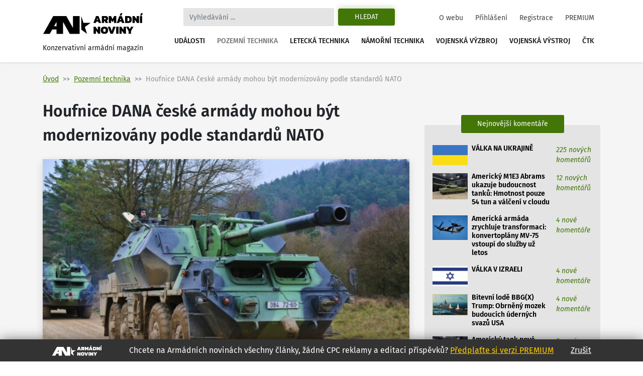

--- FILE ---
content_type: text/html
request_url: https://www.armadninoviny.cz/houfnice-dana-ceske-armady-mohou-byt-modernizovany-podle-standardu-nato.html
body_size: 21982
content:
<!DOCTYPE html>
<html lang='cs'>
<head>
<title>Houfnice DANA české armády mohou být modernizovány podle standardů NATO | Armádní noviny</title>
<meta charset="utf-8" />
<meta http-equiv="X-UA-Compatible" content="IE=edge">
<meta name="viewport" content="minimum-scale=1.0, width=device-width, initial-scale=1.0, shrink-to-fit=no">
<meta property='og:title' content='Houfnice DANA české armády mohou být modernizovány podle standardů NATO'/>
<meta property='og:type' content='article'/>
<meta property='og:url' content='https://www.armadninoviny.cz/houfnice-dana-ceske-armady-mohou-byt-modernizovany-podle-standardu-nato.html'/>
<meta property="og:image:type" content="image/jpeg"><meta property='og:site_name' content='Armádní noviny'/>
<meta property='og:description' content='Houfnice DANA české armády mohou být modernizovány podle standardů NATO'/>
<meta property='og:email' content='redakce@armadninoviny.cz'/>
<meta name='robots' content='index, follow' />
<link rel="preload" href="/domains/0001/fonts/FiraSans-SemiBold.woff" as="font" crossorigin>
<link rel="preload" href="/domains/0001/fonts/FiraSans-Regular.woff" as="font" crossorigin>
<link rel="preload" href="/domains/0001/fonts/FiraSans-Medium.woff" as="font" crossorigin>
<link rel="preload" href="/domains/0001/fonts/FiraSans-Italic.woff" as="font" crossorigin>
<link rel="preload" href="/domains/0001/css/normalize.css" as="style" >
<link rel="preload" href="/domains/0001/css/main.css?69" as="style" >
<link rel='canonical' href='https://www.armadninoviny.cz/houfnice-dana-ceske-armady-mohou-byt-modernizovany-podle-standardu-nato.html' />
<link rel="next" href="https://www.armadninoviny.cz/houfnice-dana-ceske-armady-mohou-byt-modernizovany-podle-standardu-nato.html?stranka=2" /><meta name='description' content='Houfnice DANA české armády mohou být modernizovány podle standardů NATO' />
<meta name='author' content='ArmadniNoviny.cz'/>
<link rel="shortcut icon" href="/domains/0001/img/favicon.ico" type="image/x-icon" />
                        <link rel="icon" href="/domains/0001/img/favicon.ico" type="image/x-icon" />
<!--[if lt IE 9]><script src="https://html5shiv.googlecode.com/svn/trunk/html5.js"></script><![endif]--><link rel='stylesheet' type='text/css' media='print,screen' href='/domains/0001/css/normalize.css' />
<link rel='stylesheet' type='text/css' media='print,screen' href='https://stackpath.bootstrapcdn.com/bootstrap/4.1.3/css/bootstrap.min.css' />
<link rel='stylesheet' type='text/css' media='print,screen' href='https://use.fontawesome.com/releases/v5.10.2/css/all.css' />
<link rel='stylesheet' type='text/css' media='print,screen' href='/domains/0001/css/main.css?69' />
<!--[if lt IE 9]><![endif]-->                
                
                <!-- Global site tag (gtag.js) - Google Analytics -->
                <script async src="https://www.googletagmanager.com/gtag/js?id=UA-13173815-4"></script>
                <script>
                  window.dataLayer = window.dataLayer || [];
                  function gtag(){dataLayer.push(arguments);}
                  gtag("js", new Date());
                
                  gtag("config", "UA-13173815-4");
                </script>

            <!-- Podpora html5 v IE starsim nez IE9 -->
    <!--[if lt IE 9]>
    <script type="text/javascript" src="/js/html5shiv.min.js" />
    </script>
    <![endif]--><!-- Start GPT Tag -->
<script async src='https://securepubads.g.doubleclick.net/tag/js/gpt.js'></script>
<script>
  window.googletag = window.googletag || {cmd: []};
  googletag.cmd.push(function() {
    googletag.defineSlot('/224189511,22578542909/Armadninoviny/armadninoviny_980x120_', [[970,90],[980,120],'fluid',[728,90],[320,100]], 'div-gpt-ad-4031709-1')
             .addService(googletag.pubads());
    googletag.defineSlot('/224189511,22578542909/Armadninoviny/armadninoviny_300x600', [[160,600],[120,600],[300,600]], 'div-gpt-ad-4031709-2')
             .addService(googletag.pubads());
    googletag.defineSlot('/224189511,22578542909/Armadninoviny/armadninoviny_300x250_clanek', [[300,250],[300,300],[250,250],[336,280],'fluid'], 'div-gpt-ad-4031709-3')
             .addService(googletag.pubads());
    googletag.defineSlot('/224189511,22578542909/Armadninoviny/armadninoviny_square_1', [[300,250],'fluid',[300,300]], 'div-gpt-ad-4031709-4')
             .addService(googletag.pubads());
    googletag.defineSlot('/224189511,22578542909/Armadninoviny/armadninoviny_square_2', [[300,250],[300,300],'fluid'], 'div-gpt-ad-4031709-5')
             .addService(googletag.pubads());

    googletag.pubads().enableSingleRequest();
    googletag.pubads().collapseEmptyDivs();
    googletag.pubads().setCentering(true);
    googletag.enableServices();
  });
</script>
<!-- End GPT Tag --></head>

<body data-id="3904" class=" ">


    <div class="container">

        <div id='fb-root'></div>
<script>(function(d, s, id) {
  var js, fjs = d.getElementsByTagName(s)[0];
  if (d.getElementById(id)) return;
  js = d.createElement(s); js.id = id;
  js.src = 'https://connect.facebook.net/cs_CZ/sdk.js#xfbml=1&version=v3.2';
  fjs.parentNode.insertBefore(js, fjs);
}(document, 'script', 'facebook-jssdk'));</script>
    </div>




    

    <div class="container">



        <div class="reklamaHeader" ><div class='block-editbox' id='editbox17' ><div class='sledovat_prokliky' ><div class='ed'><div id='div-gpt-ad-4031709-1'>
  <script>
    googletag.cmd.push(function() { googletag.display('div-gpt-ad-4031709-1'); });
  </script>
</div></div></div></div></div>
    </div>


    <header>

        <div class="container">

            <nav class="navbar navbar-light navbar-expand-xl sidebarNavigation" data-sidebarClass="navbar-light">

                <div>
                    <a href="/" class="navbar-brand">
                        <?xml version="1.0" encoding="utf-8"?>
<!-- Generator: Adobe Illustrator 16.0.0, SVG Export Plug-In . SVG Version: 6.00 Build 0)  -->
<!DOCTYPE svg PUBLIC "-//W3C//DTD SVG 1.1//EN" "http://www.w3.org/Graphics/SVG/1.1/DTD/svg11.dtd">
<svg version="1.1" id="Vrstva_1" xmlns="http://www.w3.org/2000/svg" xmlns:xlink="http://www.w3.org/1999/xlink" x="0px" y="0px"
	 width="323.15px" height="68.03px" viewBox="0 0 323.15 68.03" enable-background="new 0 0 323.15 68.03" xml:space="preserve">
<path d="M154.052,31.702l-18.583,13.447l7.127,21.805l-18.526-13.517V9.925l7.047,21.823L154.052,31.702z M22.873,66.953H1.711
	L33.706,9.925h10.582h10.585h10.582h10.582l21.421,38.163V9.925h21.161v57.028h-10.588H97.458H86.869L65.455,28.786v38.167H44.288
	V53.168H30.613L22.873,66.953z M36.55,42.578h7.738V28.786L36.55,42.578z M171.661,9.63h7.797l8.596,22.319h-7.764l-1.732-4.436
	h-5.996l-1.697,4.436h-7.764L171.661,9.63z M177.657,22.314l-2.115-5.406l-2.078,5.406H177.657z M190.134,9.63h12.061
	c2.703,0,4.748,0.745,6.133,2.235c1.387,1.491,2.08,3.46,2.08,5.909c0,1.456-0.363,2.755-1.092,3.899s-1.703,2.074-2.928,2.79
	c0.438,0.347,0.809,0.855,1.107,1.525l2.6,5.961h-7.762l-2.289-5.164c-0.16-0.346-0.34-0.589-0.537-0.728
	c-0.195-0.139-0.479-0.208-0.848-0.208h-1.074v6.1h-7.451V9.63z M200.321,20.097c0.809,0,1.428-0.196,1.855-0.589
	c0.426-0.393,0.641-0.97,0.641-1.733c0-1.571-0.775-2.356-2.322-2.356h-2.91v4.679H200.321z M212.487,9.63h7.139l5.061,10.293
	l4.99-10.293h7.139v22.319h-7.451v-9.496l-2.773,5.684h-3.881l-2.771-5.684v9.496h-7.451V9.63z M246.589,9.63h7.797l8.596,22.319
	h-7.764l-1.732-4.436h-5.996l-1.697,4.436h-7.764L246.589,9.63z M250.817,0.619h5.752l-3.5,7.486h-5.441L250.817,0.619z
	 M252.585,22.314l-2.115-5.406l-2.078,5.406H252.585z M265.062,9.63h10.293c3.627,0,6.398,0.901,8.316,2.704
	s2.877,4.667,2.877,8.595c0,7.347-3.732,11.021-11.193,11.021h-10.293V9.63z M274.452,26.266c1.018,0,1.85-0.144,2.496-0.434
	c0.646-0.289,1.143-0.82,1.49-1.594c0.346-0.773,0.52-1.876,0.52-3.31c0-1.432-0.162-2.535-0.484-3.31
	c-0.324-0.774-0.805-1.311-1.439-1.612c-0.635-0.3-1.496-0.45-2.582-0.45h-1.939v10.709H274.452z M288.628,9.63h6.271l7.348,10.293
	V9.63h7.451v22.319h-6.342l-7.277-10.258v10.258h-7.451V9.63z M312.472,9.63h7.451v22.319h-7.451V9.63z M316.491,0.619h5.752
	l-3.5,7.486h-5.441L316.491,0.619z M163.794,44.287h6.273l7.348,10.294V44.287h7.451v22.319h-6.344l-7.277-10.258v10.258h-7.451
	V44.287z M189.89,64.232c-1.963-1.813-2.945-4.73-2.945-8.751c0-4.065,0.982-7.006,2.945-8.82c1.965-1.813,4.875-2.72,8.734-2.72
	c3.857,0,6.77,0.906,8.734,2.72c1.963,1.814,2.945,4.755,2.945,8.82c0,4.021-0.982,6.938-2.945,8.751
	c-1.965,1.813-4.877,2.721-8.734,2.721C194.765,66.953,191.854,66.046,189.89,64.232z M201.726,59.433
	c0.635-0.809,0.953-2.125,0.953-3.951c0-1.895-0.313-3.234-0.936-4.021c-0.623-0.785-1.664-1.178-3.119-1.178
	s-2.502,0.393-3.137,1.178c-0.635,0.786-0.953,2.126-0.953,4.021c0,1.849,0.318,3.172,0.953,3.969s1.682,1.195,3.137,1.195
	C200.056,60.646,201.091,60.241,201.726,59.433z M209.438,44.287h7.762l4.68,13.586l4.713-13.586h7.799l-8.596,22.319h-7.797
	L209.438,44.287z M236.47,44.287h7.451v22.319h-7.451V44.287z M246.694,44.287h6.271l7.348,10.294V44.287h7.451v22.319h-6.342
	l-7.277-10.258v10.258h-7.451V44.287z M276.325,58.462l-8.041-14.175h7.764l4.02,7.764l4.021-7.764h7.762l-8.074,14.175v8.145
	h-7.451V58.462z"/>
</svg>
                        <span>Konzervativní armádní magazín</span>
                    </a>

                </div>

                <div class="vyhledavani">

                    <button class="zavriHledani"><i class="fas fa-times"></i></button>

                    <form class="form-inline my-lg-0" id="frm_vyhledavani" method="get" action="/vyhledavani.html">

                        <input class="form-control mr-sm-2" type="search" placeholder="Vyhledávání ..." aria-label="Search" id="searchInput" name="vyraz" autocomplete="off">

                        <input type="hidden" name="action" value="naseptavac">

                        <button class="btn my-2 my-sm-0 btn-outline-success" type="submit" name="hledat">Hledat</button>

                        <div class="screen-mode">
                                                    </div>
                    </form>

                    <div class="dropdown-vyhledavani" id="naseptavac">



                    </div>

                </div>


                <button class="search-btn"><i class="fas fa-search"></i></button>
                <div class="screen-mode screen-mobile">
                                    </div>
                <button class="navbar-toggler rightNavbarToggler" type="button" data-toggle="collapse" data-target="#hlavniNav">Menu <span class="navbar-toggler-icon"></span></button>

                <div class="collapse navbar-collapse" id="hlavniNav">

                    <ul class="navbar-nav hlavni-nav ml-auto">

                        <li class="nav-item"><a href="/udalosti.html" class="nav-link">Události</a></li><li class="nav-item"><a href="/pozemni-technika.html" class="nav-link klikaci">Pozemní technika</a></li><li class="nav-item"><a href="/letecka-technika.html" class="nav-link">Letecká technika</a></li><li class="nav-item"><a href="/namorni-technika.html" class="nav-link">Námořní technika</a></li><li class="nav-item"><a href="/vojenska-vyzbroj.html" class="nav-link">Vojenská výzbroj</a></li><li class="nav-item"><a href="/vojenska-vystroj.html" class="nav-link">Vojenská výstroj</a></li><li class="nav-item"><a href="/ctk.html" class="nav-link">ČTK</a></li>
                    </ul>

                    <ul class="navbar-nav nav-prihlasovani ml-auto">

                        <li class="nav-item"><a href="/o-webu.html" class="nav-link">O webu</a></li><li class="nav-item"><a href="/prihlaseni.html" class="nav-link">Přihlášení</a></li><li class="nav-item"><a href="/registrace.html" class="nav-link">Registrace</a></li><li class="nav-item"><a href="/vyhody-an.html" class="nav-link">PREMIUM</a></li>
                    </ul>

                </div>



            </nav>

        </div>

    </header>




    <main>

        <div class="container">

            <div class="row">

                <div class="header-obsahu col">

                    <nav aria-label="breadcrumb">

							<ol class="breadcrumb">

								<li class="breadcrumb-item"><a href="/">Úvod</a></li><li class="breadcrumb-item active" aria-current="page"><a href="/pozemni-technika.html">Pozemní technika</a></li><li class="breadcrumb-item active" aria-current="page">Houfnice DANA české armády mohou být modernizovány podle standardů NATO</li>

							</ol>

						</nav>




                </div>



                


            </div>

            <div class="row hlavni-obsah">

                <div class="col-lg-8 detail">


                    <h1 class='ed'>Houfnice DANA české armády mohou být modernizovány podle standardů NATO</h1><div class='ed'><figure class="figure"><img alt="" class="figure-img" src="/domains/0023-armadninoviny_cz/useruploads/images/houfnice_dana_brezen_2018.jpg" />
<figcaption class="figure-caption"><em>Samohybná houfnice DANA vz. 77 Armády ČR; <a href="/domains/0023-armadninoviny_cz/useruploads/files/houfnice_dana_brezen_2018_big.jpg" target="_blank">větší foto</a> /&nbsp;The Joint Multinational Training Command Public Affairs Office,&nbsp;CC BY 2.0</em></figcaption>
</figure></div><div class="detail-text"><div class="novinka-header">
		<ul>
			<li class="datum">
				<img src="/domains/0001/img/calendar.svg" alt="">
				2. 3. 2018
			</li>
			<li class="komentare">
				<img src="/domains/0001/img/comment.svg" alt="">
				<a href="#diskuze">229 komentářů</a>
			</li>
			<li class="autor">
				<img src="/domains/0001/img/person.svg" alt="">
				<a href="/redakce-an.html">Redakce AN</a>
			</li>
			
		</ul>
	</div><div class='ed'><p><strong>Není žádným tajemstvím, že modernizace dělostřelectva české armády je více než nutná, protože jeho stav absolutně neodpovídá požadavkům moderního bojiště. Přitom si ministerstvo obrany dlouhé roky nedokázalo vytvořit jasnou představu, jak jej vlastně chce přenést do 21. století.</strong></p></div><script async src="https://serving.grapemedia.cz/player/grapemedia.js"></script>
<script data-playerPro="current">(function(){var s=document.querySelector('script[data-playerPro="current"]');s.removeAttribute("data-playerPro");(playerPro=window.playerPro||[]).push({id:"qOyKWY24qUdk",after:s});})();</script><div class="stary-clanek"><div class='ed'><p>Těžké dělostřelectvo české armády dnes stojí pouze na několika desítkách kolových houfnic DANA vz. 77 v&nbsp;původním provedení, které ještě pamatuje doby minulého režimu. Armáda navíc před několika lety vyřadila bez náhrady raketomety RM-70, ale dodnes neexistuje jasná koncepce rozvoje a modernizace dělostřelectva AČR.&nbsp;</p>

<p>&nbsp;</p>

<p><div class="reklamaVClanku" >
            
<div id="div-gpt-ad-4031709-3">
  <script>
    googletag.cmd.push(function() { googletag.display("div-gpt-ad-4031709-3"); });
  </script>
</div>
</div></p>

<p>&nbsp;</p>

<p dir="ltr"><span>Minulý rok vláda po rocích váhání konečně zveřejnila nějaký plán modernizovat dělostřeleckou výzbroj. Ten obsahoval záměr modernizovat 33 houfnic DANA a nakoupit necelé dvě desítky nových houfnic v&nbsp;ráži 155 mm. Než ale mohlo dojít ke konkrétním krokům, ministerstvo opět není schopno držet vlastní linie a projekt modernizace zrušilo. Mimo jiné to současná ministryně Karla Šlechtová vysvětluje tím, že je nevhodné modernizovat houfnice, které disponují hlavní ráže 152 mm, která není kompatibilní se standardy NATO.</span><br />
&nbsp;</p>

<p dir="ltr"><span>Avšak ministerstvo i armáda ve svém nyní už zrušeném plánu jasně požadovala zachování stávající ráže 152 mm. Přitom český obranný průmysl a tým vedený společností Tatra Trucks, který měl modernizaci houfnic DANA podle požadavků ministerstva zajišťovat, má schopnosti a kapacity houfnice české armády zcela přizpůsobit standardům NATO a vybavit je i zbraní s&nbsp;hlavní ráže 155 mm NATO. </span></p>

<p dir="ltr">&nbsp;</p>

<p dir="ltr"><span>První podoba projektu modernizace houfnice DANA se v&nbsp;ČR objevila už v&nbsp;roce 2011, tehdy byl jejím autorem podnik Excalibur Army, od té doby prošel dalším vývojem a české firmy dnes můžou díky velkým zkušenostem v&nbsp;této věci nabídnout modernizační balíky přesně podle požadavků armády a zcela v&nbsp;souladu se standardy NATO. </span></p>

<p dir="ltr">&nbsp;</p>

<p dir="ltr"><span>Zrušením projektu ministerstvo sice neohrozí pracovní místa v&nbsp;českých podnicích speciálního průmyslu, protože ty žijí především z&nbsp;exportu, ale rozhodně nenapomáhá jeho technologickému rozvoji potřebnému k výrobě špičkových obranných systémů. Navíc nepřispívá k&nbsp;budování dostatečných domácích výrobních a vývojových kapacit, což je klíčová položka pro obranyschopnost státu.</span></p>

<p dir="ltr">&nbsp;</p>

<p dir="ltr"><span>Přitom právě projekty jako je modernizace houfnic DANA můžou přinášet reference pro zahraničí a ukázat, že české podniky jsou schopny produkovat a vyvíjet vojenské systémy na světové úrovni za zajímavé ceny. Je bytostným zájmem státu, aby podporoval zahraniční obchod a export výrobků s&nbsp;vysokou přidanou hodnotou. Ty totiž nejen generují ekonomický zisk, ale díky nim se domácí firmy stávají zajímavými partnery pro přední světové producenty obranných systémů, což jim umožnuje udržovat si kontakt s&nbsp;nejnovějšími trendy a technologiemi v&nbsp;oboru.</span></p>

<p dir="ltr">&nbsp;</p>

<p dir="ltr" style="text-align: center;"><em><img alt="" height="473" src="/domains/0023-armadninoviny_cz/useruploads/images/dana_m1.jpg" width="586" /> </em></p>

<p dir="ltr" style="text-align: center;"><em>Vizualizace modernizace DANA M1M / Tatra Trucks</em></p>

<p dir="ltr">&nbsp;</p>

<h3 dir="ltr"><span>DANA podle NATO</span></h3>

<p dir="ltr"><span>Integrace zbraně ráže 155 mm do dělostřeleckého systému DANA je technicky vyřešena, a to ve spolupráci se slovenskými podniky, které se v&nbsp;minulosti s&nbsp;kopřivnickou Tatrou a dalšími českými firmami podílely na jeho vzniku. Je tedy možné dodat Armádě ČR zásadně modernizovanou houfnici DANA s&nbsp;dělem ráže 155 mm NATO, která si zachovává všechny výhody původní koncepce, tedy vynikající mobilitu v terénu a vysoký stupeň ochrany posádky. Nadále tak zůstává pro Armádu ČR možnost získat velmi rychle a cenově efektivně moderní dělostřeleckou zbraň splňující požadavky NATO, a to od domácího výrobce.</span></p>

<p dir="ltr">&nbsp;</p>

<p dir="ltr"><span>Modernizace původních houfnic je i ekonomicky výhodná.&nbsp;Armáda bude moci nadále z velké části využívat&nbsp;technické (opravárenské) a logistické zázemí, které již existuje pro původní houfnice DANA vz. 77. Celý projekt modernizace by se samozřejmě počítal na několik let, armáda by tak mohla postupně modernizovat houfnice ze své výzbroje a plynule přejít na ráži a dělostřelecké standardy NATO.</span></p>

<p dir="ltr">&nbsp;</p>

<p dir="ltr"><span>Zároveň by mohla nadále využívat zásoby původní munice ráže 152 mm a postupně je vyčerpat, aniž by musela jednorázově nakoupit velké množství munice ráže 155 mm za desítky milionů dolarů. Cena nové munice ráže 155 mm přesahuje i 1000 dolarů za kus (podle výrobce, množství objednaných kusů, rychlosti dodávek atd.).</span><br />
&nbsp;</p>

<p dir="ltr"><span>Neobstojí ani argument, že by houfnice DANA modernizované podle plánu z&nbsp;minulého roku se zachováním ráže 152 mm neměly srovnatelný dostřel jako nejnovější dělostřelecké systémy. Koncepce houfnice DANA je unikátní, díky tomu ji lze využívat jako prostředek palebné podpory přímo v sestavě brigád pozemních sil a může působit v linii&nbsp;dotyku s&nbsp;nepřítelem, neboť její posádka provádí přesuny i bojovou činnost neustále chráněna pancířem. </span></p>

<p dir="ltr">&nbsp;</p>

<p dir="ltr"><span>Prioritou je tedy rychlost přesunu, operativnost, rychlost střelby a ochrana posádky, nikoliv maximální dostřel. Modernizované houfnice s&nbsp;původní ráží tak armáda může efektivně využívat jako účinnou zbraň za výhodnou cenu po celou dobu postupného přechodu na standardy NATO a později pro výcvik či u jednotek aktivních záloh. </span></p>

<p dir="ltr">&nbsp;</p>

<p dir="ltr"><span>Navíc slovenské firmy holdingu Czechoslovak Group pro projekt modernizace houfnice DANA vyvinuly zcela novou munici ráže 152 mm s&nbsp;prodlouženým doletem a také munici ráže 155 mm, která by byla k&nbsp;dispozici, kdyby byly modernizované houfnice vybaveny zbraní ráže 155 mm NATO.</span></p>

<p dir="ltr">&nbsp;</p>

<p dir="ltr" style="text-align: center;"><em><img alt="" height="532" src="/domains/0023-armadninoviny_cz/useruploads/images/dana_m2.jpg" width="586" /> </em></p>

<p dir="ltr" style="text-align: center;"><em>Vizualizace modernizace DANA M2 / CSG</em></p>

<p dir="ltr">&nbsp;</p>

<p dir="ltr"><span>Je otázkou, zda ke zrušení projektu modernizace houfnic DANA pro českou armádu nepřispěl tlak konkurence ze zahraničí. Nákup desítek nových houfnic a munice je obchod za miliardy, což samozřejmě láká zájemce. </span></p>

<p dir="ltr">&nbsp;</p>

<p dir="ltr"><span>Například korporace BAE Systems chce u české armády uspět s kolovou houfnicí typu Archer z produkce její švédské odnože Bofors (její model se objevil na stánku BAE Systems na veletrhu IDET 2017 v Brně, paradoxně právě na podvozku Tatra). Původní ministerská zakázka pro Tatra Trucks a firmy z domácího holdingu Czechoslovak Group (CSG) i další české a slovenské subjekty se konkurenci samozřejmě nelíbila.</span></p>

<p dir="ltr"><br />
&nbsp;</p>

<h3 dir="ltr"><span>DANA a Zuzana v&nbsp;Polsku i na Slovensku</span></h3>

<p dir="ltr"><span>Koncept houfnice DANA jako takový má stále potenciál být účinným prostředkem palebné podpory, což si už před lety uvědomili na Slovensku. Právě tam vzniklo několik moderních pokračovatelů houfnice DANA, například houfnice Zuzana, Zuzana 2, Himalaya či Diana a Eva, které disponují zbraněmi s hlavní ráže 155 mm NATO. </span></p>

<p dir="ltr">&nbsp;</p>

<p dir="ltr"><span>Jak již bylo řečeno, slovenské firmy, například podniky MSM Group patřící do holdingu CSG, vyvinuly i munici 155 mm NATO, ale také zkonstruovaly a vyrábějí hlavně ráže 155 mm. Slovenské hlavně ráží NATO využívají i další státy, Polsko s&nbsp;nimi počítá při modernizaci svých tanků, Švédsko pro svou armádu odebírá hlavně ze slovenských podniků pro nejnovější minomety Mjolner.</span><br />
&nbsp;</p>

<p dir="ltr"><span>Především však modernizované houfnice Zuzana vz. 2000 s&nbsp;hlavněmi ráže 155 mm NATO už léta slouží ve Slovenské armádě a také byly dodány ozbrojeným silám Řecka. Houfnice systému Zuzana je vývojovým derivátem houfnice DANA a dokazuje nadčasovost koncepce původní československé konstrukce i její modernizační potenciál. Slovenské ministerstvo obrany dokonce před několika dny oznámilo, že koupí dalších osm nových houfnic Zuzana 2, přičemž plánuje pořízení až 25 houfnic tohoto typu do roku 2022.</span><br />
&nbsp;</p>

<p dir="ltr"><span>O potenciálu houfnic DANA nepochybuje ani polská armáda. Je to několik týdnů, kdy polské ministerstvo obrany informovalo, že bude houfnice DANA z&nbsp;výzbroje polské armády v příštích dvou letech komplexně modernizovat (například podvozek Tatra či systém nabíjení, systém řízení palby atd.). </span></p>

<p dir="ltr">&nbsp;</p>

<p dir="ltr"><span>Není bez zajímavosti, že polská armáda trvá na zachování původní ráže 152 mm, stejně jako to ještě nedávno požadovalo české ministerstvo obrany. Polská armáda, na rozdíl od armády české, vylepšovala své houfnice DANA už dříve, a to i za přispění českých firem. Vybavila je například moderním digitálním systémem řízení palby TOPAZ, jež odpovídá aliančním normám STANAG. Schopnosti a efektivitu upravených houfnic prověřilo i ostré nasazení v&nbsp;Afghánistánu.</span></p>

<div>&nbsp;</div></div><div class='cleaner'></div></div>


<p class="nahlasitChybuBox">

    <a href="#" id="nahlasit_chybu">Nahlásit chybu v článku</a>

</p>






<div class="nahlasit_chybu" style="display: none">

<form method="post" action="#nahlasit_chybu" >

    <div class="row">Popište nám chybu, kterou jste našli</div>

        <div class="row">

            <textarea name="popis" style="width: 100%; height: 50px;"></textarea><br />

            <div class="g-recaptcha" data-sitekey="6LctH3sUAAAAABDkqNwaKn4Lw1_wJDsST-_6mGw6"></div>

            

            <input type="submit" name="btnNahlasitChybu" value="Odeslat" class="button btn"/>

        </div>

</form>



</div>



<br /></div>    
	<!-- /224189511,22578542909/Armadninoviny/armadninoviny_diskuze_eu -->
	<script async src='https://securepubads.g.doubleclick.net/tag/js/gpt.js'></script>
	<script>
	  window.googletag = window.googletag || {cmd: []};
	  googletag.cmd.push(function() {
		googletag.defineSlot('/224189511,22578542909/Armadninoviny/armadninoviny_diskuze_eu', [[250, 250], 'fluid', [300, 300], [300, 250]], 'div-gpt-ad-1662385076665-0').addService(googletag.pubads());
		googletag.pubads().enableSingleRequest();
		googletag.enableServices();
	  });
	</script>
	<div id='div-gpt-ad-1662385076665-0' style='min-width: 250px; min-height: 250px;'>
	  <script>
		googletag.cmd.push(function() { googletag.display('div-gpt-ad-1662385076665-0'); });
	  </script>
	</div>
	<br /><h3>Související články</h3><div class="vypis-novinek souvisejici-clanky">
						<div class="novinka">
							<div class="novinka-obrazek">
								<a href="/evropska-zbrojnice-pro-tanky-leopard-2.html" target="_blank">
									<img class="lazy-load" src="domains/0001/articles/mini/3872.jpg?202406131051" alt="">
								</a>
							</div>
                            <h2>
                                
                                <a href="/evropska-zbrojnice-pro-tanky-leopard-2.html" target="_blank">Evropská zbrojnice pro tanky Leopard 2</a>
							</h2>
							<div class="novinka-texty">
								<p>Německá firma KMW (Krauss-Maffei Wegmann) za spolupráce s Evropskou obrannou agenturou EDA (European ...</p>
								<div class="novinka-header">
									<ul>
										<li class="datum">
											<img src="/domains/0001/img/calendar.svg" alt="">
											07.02.2018
										</li>
										<li class="komentare">
											<img src="/domains/0001/img/comment.svg" alt="">
											<a href="/evropska-zbrojnice-pro-tanky-leopard-2.html#diskuze" target="_blank">352 komentářů</a>
										</li>
										<li class="autor">
											<img src="/domains/0001/img/person.svg" alt="">
											<a href="/jan-grohmann.html">Jan Grohmann</a>
										</li>
									</ul>
								</div>
							</div>
						</div>
						
					
						<div class="novinka">
							<div class="novinka-obrazek">
								<a href="/ruska-armada-ziska-200-tanku-kazdy-rok.html" target="_blank">
									<img class="lazy-load" src="domains/0001/articles/mini/3889.jpg?201812060743" alt="">
								</a>
							</div>
                            <h2>
                                
                                <a href="/ruska-armada-ziska-200-tanku-kazdy-rok.html" target="_blank">Ruská armáda získá 200 tanků každý rok</a>
							</h2>
							<div class="novinka-texty">
								<p>Podle Jurije Borisova, náměstka ruského ministra obrany pro vyzbrojování, ruská armáda plánuje každý ...</p>
								<div class="novinka-header">
									<ul>
										<li class="datum">
											<img src="/domains/0001/img/calendar.svg" alt="">
											19.02.2018
										</li>
										<li class="komentare">
											<img src="/domains/0001/img/comment.svg" alt="">
											<a href="/ruska-armada-ziska-200-tanku-kazdy-rok.html#diskuze" target="_blank">125 komentářů</a>
										</li>
										<li class="autor">
											<img src="/domains/0001/img/person.svg" alt="">
											<a href="/jan-grohmann.html">Jan Grohmann</a>
										</li>
									</ul>
								</div>
							</div>
						</div>
						
					
						<div class="novinka">
							<div class="novinka-obrazek">
								<a href="/slovenske-delostrelectvo-samohybne-houfnice-zuzana.html" target="_blank">
									<img class="lazy-load" src="domains/0001/articles/mini/3898.jpg?201812260954" alt="">
								</a>
							</div>
                            <h2>
                                
                                <a href="/slovenske-delostrelectvo-samohybne-houfnice-zuzana.html" target="_blank">Slovenské dělostřelectvo získá houfnice Zuzana 2</a>
							</h2>
							<div class="novinka-texty">
								<p>Ozbrojené síly Slovenské republiky (OS SR) nakoupí osm nových samohybných kolových houfnic (ShKH) ...</p>
								<div class="novinka-header">
									<ul>
										<li class="datum">
											<img src="/domains/0001/img/calendar.svg" alt="">
											27.02.2018
										</li>
										<li class="komentare">
											<img src="/domains/0001/img/comment.svg" alt="">
											<a href="/slovenske-delostrelectvo-samohybne-houfnice-zuzana.html#diskuze" target="_blank">203 komentářů</a>
										</li>
										<li class="autor">
											<img src="/domains/0001/img/person.svg" alt="">
											<a href="/jan-grohmann.html">Jan Grohmann</a>
										</li>
									</ul>
								</div>
							</div>
						</div>
						
					
						<div class="novinka">
							<div class="novinka-obrazek">
								<a href="/komentar-efektivnost-palby-s-pouzitim-delostreleckeho-radaru2.html" target="_blank">
									<img class="lazy-load" src="domains/0001/articles/mini/3903.jpg?202510191004" alt="">
								</a>
							</div>
                            <h2>
                                
                                <a href="/komentar-efektivnost-palby-s-pouzitim-delostreleckeho-radaru2.html" target="_blank">KOMENTÁŘ: Dělostřelectvo nesmí opustit tanky a pěšáky v boji</a>
							</h2>
							<div class="novinka-texty">
								<p>Efektivnost dělostřelecké palby na pozemní cíle závisí především na tom, zda palba je pozorovaná či ...</p>
								<div class="novinka-header">
									<ul>
										<li class="datum">
											<img src="/domains/0001/img/calendar.svg" alt="">
											01.03.2018
										</li>
										<li class="komentare">
											<img src="/domains/0001/img/comment.svg" alt="">
											<a href="/komentar-efektivnost-palby-s-pouzitim-delostreleckeho-radaru2.html#diskuze" target="_blank">63 komentářů</a>
										</li>
										<li class="autor">
											<img src="/domains/0001/img/person.svg" alt="">
											<a href="/milan-vasicek.html">Milan Vašíček</a>
										</li>
									</ul>
								</div>
							</div>
						</div>
						
					</div><span id='diskuze'></span><div class="rozbalitZabalit"><span>Zvýraznit příspěvky za posledních:</span><div class="rozbalitZabalitBox"><a href="#"  data-h="6">6h</a><a href="#"  data-h="12">12h</a><a href="#" class='aktivni' data-h="24">24h</a></div><div class="sbalitRozbalitPrispevky"><a href="#" class="rozbalit ">Rozbalit vše</a><a href="#" class="sbalit aktivni">Sbalit vše</a></div></div><ul class="seznam-komentaru" id="seznam-komentaru"><li id="prispevek95314" class="  u2258"><div class="komentar  komuser2258" data-time="1520528924" data-id="95314" data-user-id="2258">
					<div class="komentar-header">
						<div class="koment-autor">
							<span class="avatar">
								<img src="domains/0001/registrace/default.jpg" alt="">
							</span>
							<span class="koment-jmeno">
								Flader
							</span>
						</div>
						<div class="koment-datum">
								<span>18:08</span> <span>08.03.2018</span>
						</div>
						<div class="koment-like noreg" id="l95314-3904">
							<ul class="plus_minus">
								<li class="lk like">
                                    <a href="#" class="up" title="S tímto názorem SOUHLASÍM">
                                        <img src="/domains/0001/img/like.svg" alt="">
                                        <span>0</span>
                                    </a> 
                                    
                                </li>
								<li class="lk dislike">
                                    <a href="#" class="down" title="S tímto názorem NESOUHLASÍM">
                                        <img src="/domains/0001/img/dislike.svg" alt="">
                                        <span>0</span>
                                    </a> 
                                    
                                </li>
							</ul>
						</div></div><div class="koment-text" style="display: block;">
                        <p class="koment-perex">keď by niekoho zaujímalo ako sa majú Zuzany na Cypre:<br />
<br />
<a href="https://www.youtube.com/watch?v=C8exg0zM00Q" rel='nofollow' target='_blank' title="https://www.youtube.com/watch?v=C8exg0zM00Q">https://www.youtube.com/watch?...</a> </p>
						<p class="koment-obsah">keď by niekoho zaujímalo ako sa majú Zuzany na Cypre:<br />
<br />
<a href="https://www.youtube.com/watch?v=C8exg0zM00Q" rel='nofollow' target='_blank' title="https://www.youtube.com/watch?v=C8exg0zM00Q">https://www.youtube.com/watch?...</a> </p></div>
                    
					
                    <div class="odpoved"></div>
				</div></li><li id="prispevek95250" class="  u2126"><div class="komentar  komuser2126" data-time="1520462450" data-id="95250" data-user-id="2126">
					<div class="komentar-header">
						<div class="koment-autor">
							<span class="avatar">
								<img src="domains/0001/registrace/2126.jpg" alt="">
							</span>
							<span class="koment-jmeno">
								Hyena
							</span>
						</div>
						<div class="koment-datum">
								<span>23:40</span> <span>07.03.2018</span>
						</div>
						<div class="koment-like noreg" id="l95250-3904">
							<ul class="plus_minus">
								<li class="lk like">
                                    <a href="#" class="up" title="S tímto názorem SOUHLASÍM">
                                        <img src="/domains/0001/img/like.svg" alt="">
                                        <span>0</span>
                                    </a> 
                                    
                                </li>
								<li class="lk dislike">
                                    <a href="#" class="down" title="S tímto názorem NESOUHLASÍM">
                                        <img src="/domains/0001/img/dislike.svg" alt="">
                                        <span>0</span>
                                    </a> 
                                    
                                </li>
							</ul>
						</div></div><div class="koment-text" style="display: block;">
                        <p class="koment-perex">Modernizacia Zuzany 2 na dnesny standard uz prebieha a to v projekte EuroArtillery.</p>
						<p class="koment-obsah">Modernizacia Zuzany 2 na dnesny standard uz prebieha a to v projekte EuroArtillery.</p></div>
                    
					
                    <div class="odpoved"></div>
				</div></li><li id="prispevek95157" class="  u1954"><div class="komentar  komuser1954" data-time="1520371000" data-id="95157" data-user-id="1954">
					<div class="komentar-header">
						<div class="koment-autor">
							<span class="avatar">
								<img src="domains/0001/registrace/1954.jpg" alt="">
							</span>
							<span class="koment-jmeno">
								Marcus
							</span>
						</div>
						<div class="koment-datum">
								<span>22:16</span> <span>06.03.2018</span>
						</div>
						<div class="koment-like noreg" id="l95157-3904">
							<ul class="plus_minus">
								<li class="lk like">
                                    <a href="#" class="up" title="S tímto názorem SOUHLASÍM">
                                        <img src="/domains/0001/img/like.svg" alt="">
                                        <span>0</span>
                                    </a> 
                                    
                                </li>
								<li class="lk dislike">
                                    <a href="#" class="down" title="S tímto názorem NESOUHLASÍM">
                                        <img src="/domains/0001/img/dislike.svg" alt="">
                                        <span>0</span>
                                    </a> 
                                    
                                </li>
							</ul>
						</div></div><div class="koment-text" style="display: block;">
                        <p class="koment-perex">Wirbelwind<br />
<br />
To je jen prototyp... <br />
Italové se s tím v roce 2011 projeli na vojenský přehlídce, v roce 2012 ji vystavili na EUROSATORY. Od té doby ani ťuk.... mrtvý projekt :(</p>
						<p class="koment-obsah">Wirbelwind<br />
<br />
To je jen prototyp... <br />
Italové se s tím v roce 2011 projeli na vojenský přehlídce, v roce 2012 ji vystavili na EUROSATORY. Od té doby ani ťuk.... mrtvý projekt :(</p></div>
                    
					
                    <div class="odpoved"></div>
				</div></li><li id="prispevek95150" class="  u2193"><div class="komentar  komuser2193" data-time="1520365679" data-id="95150" data-user-id="2193">
					<div class="komentar-header">
						<div class="koment-autor">
							<span class="avatar">
								<img src="domains/0001/registrace/default.jpg" alt="">
							</span>
							<span class="koment-jmeno">
								Wirbelwind
							</span>
						</div>
						<div class="koment-datum">
								<span>20:47</span> <span>06.03.2018</span>
						</div>
						<div class="koment-like noreg" id="l95150-3904">
							<ul class="plus_minus">
								<li class="lk like">
                                    <a href="#" class="up" title="S tímto názorem SOUHLASÍM">
                                        <img src="/domains/0001/img/like.svg" alt="">
                                        <span>1</span>
                                    </a> 
                                    
                                </li>
								<li class="lk dislike">
                                    <a href="#" class="down" title="S tímto názorem NESOUHLASÍM">
                                        <img src="/domains/0001/img/dislike.svg" alt="">
                                        <span>0</span>
                                    </a> 
                                    
                                </li>
							</ul>
						</div></div><div class="koment-text" style="display: block;">
                        <p class="koment-perex">hm, talianska 155m (l39) hufnica s 2 clennou posadkou na rovnakom podvozku ako Centauro a Freccia - http://www.military-today.com/... 

Je to len maketa alebo ...<a href="#95150" class="vice">Zobrazit celý příspěvek</a></p>
						<p class="koment-obsah">hm, talianska 155m (l39) hufnica s 2 clennou posadkou na rovnakom podvozku ako Centauro a Freccia - <a href="http://www.military-today.com/artillery/porcupine.htm" rel='nofollow' target='_blank' title="http://www.military-today.com/artillery/porcupine.htm">http://www.military-today.com/...</a> <br />
<br />
Je to len maketa alebo to aj realne existuje a funguje? :)<a href="" class="mene">Skrýt celý příspěvek</a></p></div>
                    
					
                    <div class="odpoved"></div>
				</div></li><li id="prispevek95147" class="  u220"><div class="komentar  komuser220" data-time="1520363707" data-id="95147" data-user-id="220">
					<div class="komentar-header">
						<div class="koment-autor">
							<span class="avatar">
								<img src="domains/0001/registrace/default.jpg" alt="">
							</span>
							<span class="koment-jmeno">
								KOLT
							</span>
						</div>
						<div class="koment-datum">
								<span>20:15</span> <span>06.03.2018</span>
						</div>
						<div class="koment-like noreg" id="l95147-3904">
							<ul class="plus_minus">
								<li class="lk like">
                                    <a href="#" class="up" title="S tímto názorem SOUHLASÍM">
                                        <img src="/domains/0001/img/like.svg" alt="">
                                        <span>0</span>
                                    </a> 
                                    
                                </li>
								<li class="lk dislike">
                                    <a href="#" class="down" title="S tímto názorem NESOUHLASÍM">
                                        <img src="/domains/0001/img/dislike.svg" alt="">
                                        <span>0</span>
                                    </a> 
                                    
                                </li>
							</ul>
						</div></div><div class="koment-text" style="display: block;">
                        <p class="koment-perex">cca 150 000 nábojů x cca 1000 $ (a to jsem "hodný") x 20 = 3 miliardy Kč. Tedy nic, co by se nedalo koupit z nevyčerpaných peněz za jeden rok...</p>
						<p class="koment-obsah">cca 150 000 nábojů x cca 1000 $ (a to jsem "hodný") x 20 = 3 miliardy Kč. Tedy nic, co by se nedalo koupit z nevyčerpaných peněz za jeden rok...</p></div>
                    
					
                    <div class="odpoved"></div>
				</div></li><li id="prispevek95146" class="  u1919"><div class="komentar  komuser1919" data-time="1520363554" data-id="95146" data-user-id="1919">
					<div class="komentar-header">
						<div class="koment-autor">
							<span class="avatar">
								<img src="domains/0001/registrace/default.jpg" alt="">
							</span>
							<span class="koment-jmeno">
								JP--
							</span>
						</div>
						<div class="koment-datum">
								<span>20:12</span> <span>06.03.2018</span>
						</div>
						<div class="koment-like noreg" id="l95146-3904">
							<ul class="plus_minus">
								<li class="lk like">
                                    <a href="#" class="up" title="S tímto názorem SOUHLASÍM">
                                        <img src="/domains/0001/img/like.svg" alt="">
                                        <span>0</span>
                                    </a> 
                                    
                                </li>
								<li class="lk dislike">
                                    <a href="#" class="down" title="S tímto názorem NESOUHLASÍM">
                                        <img src="/domains/0001/img/dislike.svg" alt="">
                                        <span>0</span>
                                    </a> 
                                    
                                </li>
							</ul>
						</div></div><div class="koment-text" style="display: block;">
                        <p class="koment-perex">+ Něco řízený munice tak jsme na nějakých 3Mld za munici.Takže 7 děla +SŘP a 3 munice + alespoň základní drony a  tak tak jsme na +- 15 mld. Uvidíme</p>
						<p class="koment-obsah">+ Něco řízený munice tak jsme na nějakých 3Mld za munici.Takže 7 děla +SŘP a 3 munice + alespoň základní drony a  tak tak jsme na +- 15 mld. Uvidíme</p></div>
                    
					
                    <div class="odpoved"></div>
				</div></li><li id="prispevek95144" class="  u2258"><div class="komentar  komuser2258" data-time="1520363083" data-id="95144" data-user-id="2258">
					<div class="komentar-header">
						<div class="koment-autor">
							<span class="avatar">
								<img src="domains/0001/registrace/default.jpg" alt="">
							</span>
							<span class="koment-jmeno">
								Flader
							</span>
						</div>
						<div class="koment-datum">
								<span>20:04</span> <span>06.03.2018</span>
						</div>
						<div class="koment-like noreg" id="l95144-3904">
							<ul class="plus_minus">
								<li class="lk like">
                                    <a href="#" class="up" title="S tímto názorem SOUHLASÍM">
                                        <img src="/domains/0001/img/like.svg" alt="">
                                        <span>0</span>
                                    </a> 
                                    
                                </li>
								<li class="lk dislike">
                                    <a href="#" class="down" title="S tímto názorem NESOUHLASÍM">
                                        <img src="/domains/0001/img/dislike.svg" alt="">
                                        <span>0</span>
                                    </a> 
                                    
                                </li>
							</ul>
						</div></div><div class="koment-text" style="display: block;">
                        <p class="koment-perex">Tak keď si zoberieme, že by zásoba mala byť aspoň na 30 dní bojovej činnosti, zoberme že by bola intenzita menšia, rátajme len nejakých 100 nábojov na deň. Potom by to bolo:

100 ...<a href="#95144" class="vice">Zobrazit celý příspěvek</a></p>
						<p class="koment-obsah">Tak keď si zoberieme, že by zásoba mala byť aspoň na 30 dní bojovej činnosti, zoberme že by bola intenzita menšia, rátajme len nejakých 100 nábojov na deň. Potom by to bolo:<br />
<br />
100 nábojov x 48 húfnic x 30 dní = 144 000 nábojov ...<a href="" class="mene">Skrýt celý příspěvek</a></p></div>
                    
					
                    <div class="odpoved"></div>
				</div></li><li id="prispevek95142" class="  u1954"><div class="komentar  komuser1954" data-time="1520362880" data-id="95142" data-user-id="1954">
					<div class="komentar-header">
						<div class="koment-autor">
							<span class="avatar">
								<img src="domains/0001/registrace/1954.jpg" alt="">
							</span>
							<span class="koment-jmeno">
								Marcus
							</span>
						</div>
						<div class="koment-datum">
								<span>20:01</span> <span>06.03.2018</span>
						</div>
						<div class="koment-like noreg" id="l95142-3904">
							<ul class="plus_minus">
								<li class="lk like">
                                    <a href="#" class="up" title="S tímto názorem SOUHLASÍM">
                                        <img src="/domains/0001/img/like.svg" alt="">
                                        <span>0</span>
                                    </a> 
                                    
                                </li>
								<li class="lk dislike">
                                    <a href="#" class="down" title="S tímto názorem NESOUHLASÍM">
                                        <img src="/domains/0001/img/dislike.svg" alt="">
                                        <span>0</span>
                                    </a> 
                                    
                                </li>
							</ul>
						</div></div><div class="koment-text" style="display: block;">
                        <p class="koment-perex">Falder

Tak doufám že průběžný nákup munice nebude! To by nedávalo smysl....
1. Jednak musí být zásoba munice pro případ krize nebo výpadu dodávek
2. U velké zakázky bude ...<a href="#95142" class="vice">Zobrazit celý příspěvek</a></p>
						<p class="koment-obsah">Falder<br />
<br />
Tak doufám že průběžný nákup munice nebude! To by nedávalo smysl....<br />
1. Jednak musí být zásoba munice pro případ krize nebo výpadu dodávek<br />
2. U velké zakázky bude nesrovnatelně lepší cena než u malých zakázek.<a href="" class="mene">Skrýt celý příspěvek</a></p></div>
                    
					
                    <div class="odpoved"></div>
				</div></li><li id="prispevek95141" class="  u1919"><div class="komentar  komuser1919" data-time="1520362670" data-id="95141" data-user-id="1919">
					<div class="komentar-header">
						<div class="koment-autor">
							<span class="avatar">
								<img src="domains/0001/registrace/default.jpg" alt="">
							</span>
							<span class="koment-jmeno">
								JP--
							</span>
						</div>
						<div class="koment-datum">
								<span>19:57</span> <span>06.03.2018</span>
						</div>
						<div class="koment-like noreg" id="l95141-3904">
							<ul class="plus_minus">
								<li class="lk like">
                                    <a href="#" class="up" title="S tímto názorem SOUHLASÍM">
                                        <img src="/domains/0001/img/like.svg" alt="">
                                        <span>0</span>
                                    </a> 
                                    
                                </li>
								<li class="lk dislike">
                                    <a href="#" class="down" title="S tímto názorem NESOUHLASÍM">
                                        <img src="/domains/0001/img/dislike.svg" alt="">
                                        <span>0</span>
                                    </a> 
                                    
                                </li>
							</ul>
						</div></div><div class="koment-text" style="display: block;">
                        <p class="koment-perex">Flander na Ukrajině cca 300-400 nábojů na hlaveň v době intezivního boje, ale neboj u nás si toho nikdo nevšim.</p>
						<p class="koment-obsah">Flander na Ukrajině cca 300-400 nábojů na hlaveň v době intezivního boje, ale neboj u nás si toho nikdo nevšim.</p></div>
                    
					
                    <div class="odpoved"></div>
				</div></li><li id="prispevek95139" class="  u2258"><div class="komentar  komuser2258" data-time="1520362130" data-id="95139" data-user-id="2258">
					<div class="komentar-header">
						<div class="koment-autor">
							<span class="avatar">
								<img src="domains/0001/registrace/default.jpg" alt="">
							</span>
							<span class="koment-jmeno">
								Flader
							</span>
						</div>
						<div class="koment-datum">
								<span>19:48</span> <span>06.03.2018</span>
						</div>
						<div class="koment-like noreg" id="l95139-3904">
							<ul class="plus_minus">
								<li class="lk like">
                                    <a href="#" class="up" title="S tímto názorem SOUHLASÍM">
                                        <img src="/domains/0001/img/like.svg" alt="">
                                        <span>0</span>
                                    </a> 
                                    
                                </li>
								<li class="lk dislike">
                                    <a href="#" class="down" title="S tímto názorem NESOUHLASÍM">
                                        <img src="/domains/0001/img/dislike.svg" alt="">
                                        <span>0</span>
                                    </a> 
                                    
                                </li>
							</ul>
						</div></div><div class="koment-text" style="display: block;">
                        <p class="koment-perex">Marcus, otázne je, či sa vôbec plánuje aj nejaký veľký nákup munície. Či to nebude tak, že sa bude nakupovať len to, čo sa spotrebuje na cvičné streľby + nejaký ten palebný ...<a href="#95139" class="vice">Zobrazit celý příspěvek</a></p>
						<p class="koment-obsah">Marcus, otázne je, či sa vôbec plánuje aj nejaký veľký nákup munície. Či to nebude tak, že sa bude nakupovať len to, čo sa spotrebuje na cvičné streľby + nejaký ten palebný priemer.<br />
Otázka do pléna:<br />
Aká je približne denná spotreba munície pre batériu vybavenú napríklad DANAmi?<a href="" class="mene">Skrýt celý příspěvek</a></p></div>
                    
					
                    <div class="odpoved"></div>
				</div></li><li id="prispevek95136" class="  u1954"><div class="komentar  komuser1954" data-time="1520361346" data-id="95136" data-user-id="1954">
					<div class="komentar-header">
						<div class="koment-autor">
							<span class="avatar">
								<img src="domains/0001/registrace/1954.jpg" alt="">
							</span>
							<span class="koment-jmeno">
								Marcus
							</span>
						</div>
						<div class="koment-datum">
								<span>19:35</span> <span>06.03.2018</span>
						</div>
						<div class="koment-like noreg" id="l95136-3904">
							<ul class="plus_minus">
								<li class="lk like">
                                    <a href="#" class="up" title="S tímto názorem SOUHLASÍM">
                                        <img src="/domains/0001/img/like.svg" alt="">
                                        <span>0</span>
                                    </a> 
                                    
                                </li>
								<li class="lk dislike">
                                    <a href="#" class="down" title="S tímto názorem NESOUHLASÍM">
                                        <img src="/domains/0001/img/dislike.svg" alt="">
                                        <span>0</span>
                                    </a> 
                                    
                                </li>
							</ul>
						</div></div><div class="koment-text" style="display: block;">
                        <p class="koment-perex">Starlight

Nedokážu si představit že by v té zakázce za 5 miliard měla být i munice, nebo implementace nového SŘP. 
V původním kontraktu kde se počítalo s modernizací 33 houfnic ...<a href="#95136" class="vice">Zobrazit celý příspěvek</a></p>
						<p class="koment-obsah">Starlight<br />
<br />
Nedokážu si představit že by v té zakázce za 5 miliard měla být i munice, nebo implementace nového SŘP. <br />
V původním kontraktu kde se počítalo s modernizací 33 houfnic DANA a pořízením 17 nových houfnic ráže 155 mm NATO bylo na nákup munice z 6 miliar vyčleněno 2,5 miliardy. Předpokládám že většina těch peněz by šla na novou 155mm munici. A to bylo jen pro 17 houfnic. Za kolik miliard bude muset být pro těch padesát v současnosti plánovaných, si raději ani nepředstavuju :D<a href="" class="mene">Skrýt celý příspěvek</a></p></div>
                    
					
                    <div class="odpoved"></div>
				</div></li><li id="prispevek95135" class="  u1954"><div class="komentar  komuser1954" data-time="1520360837" data-id="95135" data-user-id="1954">
					<div class="komentar-header">
						<div class="koment-autor">
							<span class="avatar">
								<img src="domains/0001/registrace/1954.jpg" alt="">
							</span>
							<span class="koment-jmeno">
								Marcus
							</span>
						</div>
						<div class="koment-datum">
								<span>19:27</span> <span>06.03.2018</span>
						</div>
						<div class="koment-like noreg" id="l95135-3904">
							<ul class="plus_minus">
								<li class="lk like">
                                    <a href="#" class="up" title="S tímto názorem SOUHLASÍM">
                                        <img src="/domains/0001/img/like.svg" alt="">
                                        <span>0</span>
                                    </a> 
                                    
                                </li>
								<li class="lk dislike">
                                    <a href="#" class="down" title="S tímto názorem NESOUHLASÍM">
                                        <img src="/domains/0001/img/dislike.svg" alt="">
                                        <span>0</span>
                                    </a> 
                                    
                                </li>
							</ul>
						</div></div><div class="koment-text" style="display: block;">
                        <p class="koment-perex">MALI

Nenažranost Omnipolu tu nikdo roky neřešil, ať šlo o CASY nebo o RBS70. V obou případech je to škoda, protože věřím tomu že nebýt těch neuvěřitelných marží Omnipolu, tak by ...<a href="#95135" class="vice">Zobrazit celý příspěvek</a></p>
						<p class="koment-obsah">MALI<br />
<br />
Nenažranost Omnipolu tu nikdo roky neřešil, ať šlo o CASY nebo o RBS70. V obou případech je to škoda, protože věřím tomu že nebýt těch neuvěřitelných marží Omnipolu, tak by to byly úspěšné akvizice. CASY i RBS70 přes všechny otázky slouží dobře a sloužit budou. Vina Švédů je v tomhle asi menší....<br />
<br />
Hlavně že se tu furt útočí na CSG :D<a href="" class="mene">Skrýt celý příspěvek</a></p></div>
                    
					
                    <div class="odpoved"></div>
				</div></li><li id="prispevek95096" class="  u2052"><div class="komentar  komuser2052" data-time="1520322092" data-id="95096" data-user-id="2052">
					<div class="komentar-header">
						<div class="koment-autor">
							<span class="avatar">
								<img src="domains/0001/registrace/default.jpg" alt="">
							</span>
							<span class="koment-jmeno">
								MALI
							</span>
						</div>
						<div class="koment-datum">
								<span>08:41</span> <span>06.03.2018</span>
						</div>
						<div class="koment-like noreg" id="l95096-3904">
							<ul class="plus_minus">
								<li class="lk like">
                                    <a href="#" class="up" title="S tímto názorem SOUHLASÍM">
                                        <img src="/domains/0001/img/like.svg" alt="">
                                        <span>0</span>
                                    </a> 
                                    
                                </li>
								<li class="lk dislike">
                                    <a href="#" class="down" title="S tímto názorem NESOUHLASÍM">
                                        <img src="/domains/0001/img/dislike.svg" alt="">
                                        <span>0</span>
                                    </a> 
                                    
                                </li>
							</ul>
						</div></div><div class="koment-text" style="display: block;">
                        <p class="koment-perex">To Marcus:
ad 1) tam vidím dva vlivy - první je stále přetrvávající rozčarování z minulých offsetů, druhý je s odpuštěním "nenažranost" Omnipolu v "kauze" servisu stávajících ...<a href="#95096" class="vice">Zobrazit celý příspěvek</a></p>
						<p class="koment-obsah">To Marcus:<br />
ad 1) tam vidím dva vlivy - první je stále přetrvávající rozčarování z minulých offsetů, druhý je s odpuštěním "nenažranost" Omnipolu v "kauze" servisu stávajících RBS-70 (a tím stopnuté RBS-70NG);<br />
<br />
ad 2) souhlas - Archer je dělaný pro totální blbce (dle mého názoru je způsob jištění přehnaný i na odvedeneckou armádu Švédska - i když možná mají své zkušenosti - takto se nic nečekaného nestane ani když tam postaví nějakého dřevorubce, nebo dělníka z pily) - o dělostřelcích AČR však mám vyšší mínění... pravdou je to, že nabití zásobníků Archeru bude trvat neskutečně dlouho, navíc každé "hejblátko" bude potřebovat údržbu a pokud tam náhodou nebude fungovat nějaký snímač krytu a podobně, nebo něco jiného, tak si ho jednoduše nenabijí. V jednoduchosti je nejen krása, ale také klíč ke spolehlivosti.<br />
<br />
To Starlight:<br />
ad 1) - souhlas<br />
ad 2) - souhlas ale jen T-815 (T-810 by to neuvezla)<br />
ad 3) - dělostřelecký SŘP je rozsáhlý systém, překračující děla, bude rozložen  průřezově u celého 13.dp a asi i na praporech (MKP) a možná i u praporních minometů, musí být datově integrován do BMS AČR - ten se asi bude muset pořídit zvlášť, do děl pak dodat jen jeho dílčí části - to znamená, že nová děla pro něj budou muset být technicky a technologicky připravená;<br />
ad 4) - u děl a minometů je zvykem řešit dodávky munice samostatně, nenapadá mě důvod, proč by tomu u nových děl mělo být jinak (snad jen prvotní vezená zásoba munice)...<a href="" class="mene">Skrýt celý příspěvek</a></p></div>
                    
					
                    <div class="odpoved"></div>
				</div></li><li id="prispevek95088" class="  u1764"><div class="komentar  komuser1764" data-time="1520294393" data-id="95088" data-user-id="1764">
					<div class="komentar-header">
						<div class="koment-autor">
							<span class="avatar">
								<img src="domains/0001/registrace/1764.jpg" alt="">
							</span>
							<span class="koment-jmeno">
								Starlight
							</span>
						</div>
						<div class="koment-datum">
								<span>00:59</span> <span>06.03.2018</span>
						</div>
						<div class="koment-like noreg" id="l95088-3904">
							<ul class="plus_minus">
								<li class="lk like">
                                    <a href="#" class="up" title="S tímto názorem SOUHLASÍM">
                                        <img src="/domains/0001/img/like.svg" alt="">
                                        <span>1</span>
                                    </a> 
                                    
                                </li>
								<li class="lk dislike">
                                    <a href="#" class="down" title="S tímto názorem NESOUHLASÍM">
                                        <img src="/domains/0001/img/dislike.svg" alt="">
                                        <span>0</span>
                                    </a> 
                                    
                                </li>
							</ul>
						</div></div><div class="koment-text" style="display: block;">
                        <p class="koment-perex">@MALI

Jestli jsem dobře dával pozor, tak předpokládaná specifikace AČR na nové kanonové houfnice budou:
1.	Ráže 155 mm
2.	Kolový podvozek Tatra (jestli je to T810 nebo T815 a ...<a href="#95088" class="vice">Zobrazit celý příspěvek</a></p>
						<p class="koment-obsah">@MALI<br />
<br />
Jestli jsem dobře dával pozor, tak předpokládaná specifikace AČR na nové kanonové houfnice budou:<br />
1.	Ráže 155 mm<br />
2.	Kolový podvozek Tatra (jestli je to T810 nebo T815 a jestli je tam jiná převodovka a motor, něž mají nákladní Tatry v AČR bude jedno, stejně jako u Titusů)<br />
3.	Dodávka komplexního SŘP jako nástupce ASPRO je v rámci kontraktu? Nebo se připravuje samostatný soutěž/kontrakt na náhradu ASPRO?<br />
4.	Dodávky munice v rámci kontraktu nebo si ji bude MO ČR pořizovat samostatně?<a href="" class="mene">Skrýt celý příspěvek</a></p></div>
                    
					
                    <div class="odpoved"></div>
				</div></li><li id="prispevek95086" class="  u1954"><div class="komentar  komuser1954" data-time="1520292445" data-id="95086" data-user-id="1954">
					<div class="komentar-header">
						<div class="koment-autor">
							<span class="avatar">
								<img src="domains/0001/registrace/1954.jpg" alt="">
							</span>
							<span class="koment-jmeno">
								Marcus
							</span>
						</div>
						<div class="koment-datum">
								<span>00:27</span> <span>06.03.2018</span>
						</div>
						<div class="koment-like noreg" id="l95086-3904">
							<ul class="plus_minus">
								<li class="lk like">
                                    <a href="#" class="up" title="S tímto názorem SOUHLASÍM">
                                        <img src="/domains/0001/img/like.svg" alt="">
                                        <span>0</span>
                                    </a> 
                                    
                                </li>
								<li class="lk dislike">
                                    <a href="#" class="down" title="S tímto názorem NESOUHLASÍM">
                                        <img src="/domains/0001/img/dislike.svg" alt="">
                                        <span>0</span>
                                    </a> 
                                    
                                </li>
							</ul>
						</div></div><div class="koment-text" style="display: block;">
                        <p class="koment-perex">Je to jen můj osobní názor, ale ARCHER mi nepříjde přijatelný ze dvou důvodů:

1. Zatím kromě Švédů je to propadák.... a v současnost se naše armáda do nákupu zbraní od Švédů moc ...<a href="#95086" class="vice">Zobrazit celý příspěvek</a></p>
						<p class="koment-obsah">Je to jen můj osobní názor, ale ARCHER mi nepříjde přijatelný ze dvou důvodů:<br />
<br />
1. Zatím kromě Švédů je to propadák.... a v současnost se naše armáda do nákupu zbraní od Švédů moc nehrne (viz stopnuté RBS70NG)<br />
<br />
2. Mám rád jednoduché, praktické věci a pokud jste někdy viděli video jak doplňují munici v ARCHERu, tak mi třeba dáte za pravdu. Něco tak složiteho, kde máte spoustu krytů, odělátek, hejblátek a různých ochraných krytů který když nesklopíte tak tam náboj nedáte (co kdyby jste ho náhodou zapoměli pustit a zároveň zapli podavač do zásobníku :D ). Prostě ten postup než ten náboj do zásobníku dostanete mi příjde šílený! A než jich tam naložíte 21, to je na dlouho. (Jo a 21 není taky moc, vzhledem k tomu že se tu Evě vyčítala nízká kapacita munice....)<br />
Ale koukněte sami...<br />
<br />
<a href="https://www.youtube.com/watch?v=iiZaiKVDtrg" rel='nofollow' target='_blank' title="https://www.youtube.com/watch?v=iiZaiKVDtrg">https://www.youtube.com/watch?...</a> <a href="" class="mene">Skrýt celý příspěvek</a></p></div>
                    
					
                    <div class="odpoved"></div>
				</div></li><li id="prispevek95082" class="  u2052"><div class="komentar  komuser2052" data-time="1520287786" data-id="95082" data-user-id="2052">
					<div class="komentar-header">
						<div class="koment-autor">
							<span class="avatar">
								<img src="domains/0001/registrace/default.jpg" alt="">
							</span>
							<span class="koment-jmeno">
								MALI
							</span>
						</div>
						<div class="koment-datum">
								<span>23:09</span> <span>05.03.2018</span>
						</div>
						<div class="koment-like noreg" id="l95082-3904">
							<ul class="plus_minus">
								<li class="lk like">
                                    <a href="#" class="up" title="S tímto názorem SOUHLASÍM">
                                        <img src="/domains/0001/img/like.svg" alt="">
                                        <span>0</span>
                                    </a> 
                                    
                                </li>
								<li class="lk dislike">
                                    <a href="#" class="down" title="S tímto názorem NESOUHLASÍM">
                                        <img src="/domains/0001/img/dislike.svg" alt="">
                                        <span>0</span>
                                    </a> 
                                    
                                </li>
							</ul>
						</div></div><div class="koment-text" style="display: block;">
                        <p class="koment-perex">To logik, oprava údaje z mého komentáře z 22:12:<br />
přepsal jsem se, u té Jihoafrické houfnice má být správně typ T5 (ten už je osazen na Tatře) a ne G6.</p>
						<p class="koment-obsah">To logik, oprava údaje z mého komentáře z 22:12:<br />
přepsal jsem se, u té Jihoafrické houfnice má být správně typ T5 (ten už je osazen na Tatře) a ne G6.</p></div>
                    
					
                    <div class="odpoved"></div>
				</div></li><li id="prispevek95078" class="  u2052"><div class="komentar  komuser2052" data-time="1520286082" data-id="95078" data-user-id="2052">
					<div class="komentar-header">
						<div class="koment-autor">
							<span class="avatar">
								<img src="domains/0001/registrace/default.jpg" alt="">
							</span>
							<span class="koment-jmeno">
								MALI
							</span>
						</div>
						<div class="koment-datum">
								<span>22:41</span> <span>05.03.2018</span>
						</div>
						<div class="koment-like noreg" id="l95078-3904">
							<ul class="plus_minus">
								<li class="lk like">
                                    <a href="#" class="up" title="S tímto názorem SOUHLASÍM">
                                        <img src="/domains/0001/img/like.svg" alt="">
                                        <span>0</span>
                                    </a> 
                                    
                                </li>
								<li class="lk dislike">
                                    <a href="#" class="down" title="S tímto názorem NESOUHLASÍM">
                                        <img src="/domains/0001/img/dislike.svg" alt="">
                                        <span>0</span>
                                    </a> 
                                    
                                </li>
							</ul>
						</div></div><div class="koment-text" style="display: block;">
                        <p class="koment-perex">To Starlight:
...no, Já mám informace z poněkud jiné (trochu dost vyšší) organizační úrovně, je možné, že zrovna u toho konkrétního děla/nebo i děl může být problém, který je pod ...<a href="#95078" class="vice">Zobrazit celý příspěvek</a></p>
						<p class="koment-obsah">To Starlight:<br />
...no, Já mám informace z poněkud jiné (trochu dost vyšší) organizační úrovně, je možné, že zrovna u toho konkrétního děla/nebo i děl může být problém, který je pod rozlišovací schopnost, ASPRO samozřejmě může fungovat i bez subsystémů u děl (v podstatě jen displejů), ale u děla pak musí velitel děla palebné prvky velet obsluze hlasem a obsluha je musí nastavovat ručně (bez ukazatelů ASPRO); časem se na to přeptám.<a href="" class="mene">Skrýt celý příspěvek</a></p></div>
                    
					
                    <div class="odpoved"></div>
				</div></li><li id="prispevek95077" class="  u1295"><div class="komentar  komuser1295" data-time="1520284856" data-id="95077" data-user-id="1295">
					<div class="komentar-header">
						<div class="koment-autor">
							<span class="avatar">
								<img src="domains/0001/registrace/default.jpg" alt="">
							</span>
							<span class="koment-jmeno">
								Clanek
							</span>
						</div>
						<div class="koment-datum">
								<span>22:20</span> <span>05.03.2018</span>
						</div>
						<div class="koment-like noreg" id="l95077-3904">
							<ul class="plus_minus">
								<li class="lk like">
                                    <a href="#" class="up" title="S tímto názorem SOUHLASÍM">
                                        <img src="/domains/0001/img/like.svg" alt="">
                                        <span>0</span>
                                    </a> 
                                    
                                </li>
								<li class="lk dislike">
                                    <a href="#" class="down" title="S tímto názorem NESOUHLASÍM">
                                        <img src="/domains/0001/img/dislike.svg" alt="">
                                        <span>0</span>
                                    </a> 
                                    
                                </li>
							</ul>
						</div></div><div class="koment-text" style="display: block;">
                        <p class="koment-perex">@Rase
naprosto vsem bude muset CR zaplatit vyvoj, pokud jej uz nezaplatil nekdo jiny. A i tam si clovek mimo firmu nemuze byt jisty, ze nejakou cast "vyvojovych a zavadecich ...<a href="#95077" class="vice">Zobrazit celý příspěvek</a></p>
						<p class="koment-obsah">@Rase<br />
naprosto vsem bude muset CR zaplatit vyvoj, pokud jej uz nezaplatil nekdo jiny. A i tam si clovek mimo firmu nemuze byt jisty, ze nejakou cast "vyvojovych a zavadecich nakladu" nesanuje i u zavedeneho produktu (z neceho se musi financovat budouci vyvoj). Ze to svedi reknou naplno mi prijde tak max fer, nijak bych se nad tim nevzrusoval. Znovu, vyvoj je naklad a naklad si necha proplatit kazdy kapitalista.<a href="" class="mene">Skrýt celý příspěvek</a></p></div>
                    
					
                    <div class="odpoved"></div>
				</div></li><li id="prispevek95076" class="  u1764"><div class="komentar  komuser1764" data-time="1520284776" data-id="95076" data-user-id="1764">
					<div class="komentar-header">
						<div class="koment-autor">
							<span class="avatar">
								<img src="domains/0001/registrace/1764.jpg" alt="">
							</span>
							<span class="koment-jmeno">
								Starlight
							</span>
						</div>
						<div class="koment-datum">
								<span>22:19</span> <span>05.03.2018</span>
						</div>
						<div class="koment-like noreg" id="l95076-3904">
							<ul class="plus_minus">
								<li class="lk like">
                                    <a href="#" class="up" title="S tímto názorem SOUHLASÍM">
                                        <img src="/domains/0001/img/like.svg" alt="">
                                        <span>1</span>
                                    </a> 
                                    
                                </li>
								<li class="lk dislike">
                                    <a href="#" class="down" title="S tímto názorem NESOUHLASÍM">
                                        <img src="/domains/0001/img/dislike.svg" alt="">
                                        <span>0</span>
                                    </a> 
                                    
                                </li>
							</ul>
						</div></div><div class="koment-text" style="display: block;">
                        <p class="koment-perex">@ MALI a Dušan

Díky za reakci na ASPRO. Nicméně než „poděkuji“ svému zdroji velitele děla 13. dělostřeleckého pluku, se kterým se loni na jaře strávil několik desítek minut u ...<a href="#95076" class="vice">Zobrazit celý příspěvek</a></p>
						<p class="koment-obsah">@ MALI a Dušan<br />
<br />
Díky za reakci na ASPRO. Nicméně než „poděkuji“ svému zdroji velitele děla 13. dělostřeleckého pluku, se kterým se loni na jaře strávil několik desítek minut u jeho houfnice, tak se zeptám ještě jednou a velmi přesně (než se úplně ztrapním :-) ):<br />
<br />
Hovoří vaše zdroje o systému ASPRO, které je v jednotlivých houfnicích (což byla moje informace), nebo o použití v rámci míst velení/koordinace palby tedy pro vysílání rozkazů mezi vyššími velitelskými stupni (brigádní úkolové uskupení)  - náčelník střediska řízeni palby oddílu – náčelník místa řízení palby baterie – a možná(?) velitel palebné čety.<a href="" class="mene">Skrýt celý příspěvek</a></p></div>
                    
					
                    <div class="odpoved"></div>
				</div></li><li id="prispevek95075" class="  u2052"><div class="komentar  komuser2052" data-time="1520284354" data-id="95075" data-user-id="2052">
					<div class="komentar-header">
						<div class="koment-autor">
							<span class="avatar">
								<img src="domains/0001/registrace/default.jpg" alt="">
							</span>
							<span class="koment-jmeno">
								MALI
							</span>
						</div>
						<div class="koment-datum">
								<span>22:12</span> <span>05.03.2018</span>
						</div>
						<div class="koment-like noreg" id="l95075-3904">
							<ul class="plus_minus">
								<li class="lk like">
                                    <a href="#" class="up" title="S tímto názorem SOUHLASÍM">
                                        <img src="/domains/0001/img/like.svg" alt="">
                                        <span>0</span>
                                    </a> 
                                    
                                </li>
								<li class="lk dislike">
                                    <a href="#" class="down" title="S tímto názorem NESOUHLASÍM">
                                        <img src="/domains/0001/img/dislike.svg" alt="">
                                        <span>0</span>
                                    </a> 
                                    
                                </li>
							</ul>
						</div></div><div class="koment-text" style="display: block;">
                        <p class="koment-perex">To logik:
asi jsem špatně pochopil Vaši otázku, ptal jste se na nové dělo pouze za podmínky neomezený rozpočet - tak jsem počítal i s nějakým vývojem. 
Pokud chcete něco, co je ...<a href="#95075" class="vice">Zobrazit celý příspěvek</a></p>
						<p class="koment-obsah">To logik:<br />
asi jsem špatně pochopil Vaši otázku, ptal jste se na nové dělo pouze za podmínky neomezený rozpočet - tak jsem počítal i s nějakým vývojem. <br />
Pokud chcete něco, co je na 100% hotové a bude vyžadovat minimální dovývoj, tak je to z děl na kolových podvozcích jedině Caesar (pokud tedy nepočítáme Jižní Afriku a její G6). Všichni ostatní budou vyžadovat minimálně adaptaci, certifikaci, nebo dovývoj.<br />
Archer by musel být na Tatře (pouze z hlediska armádní logistiky, musíme posuzovat nejen cenu, ale i zásobování ND v případě válečného stavu). A Archer se mi na té Tatře zatím moc nelíbil. Samozřejmě, za peníze "v Praze dům" a Archer klidně na Tatře - když si to zaplatíme - nemá s tím výrobce žádný problém (ale AČR, resp. ČR ano).<a href="" class="mene">Skrýt celý příspěvek</a></p></div>
                    
					
                    <div class="odpoved"></div>
				</div></li></ul><div class="loaderBox" id="loaderBox" data-next-page="2" data-max-id="672005"><div class="loader"></div><p>Načítám diskuzi...</p></div><div class="strankovani strankovani-diskuze">
							<div class="aktualni-stranka">
								<span>Stránka 1 z 12</span>
							</div>
							<nav aria-label="...">
								<ul class="pagination">
									
								<li class="page-item active">
										<a class="page-link" href="#">1 <span class="sr-only">(current)</span></a>
									</li><li class="page-item"><a class="page-link" href="/houfnice-dana-ceske-armady-mohou-byt-modernizovany-podle-standardu-nato.html?stranka=2#diskuze">2</a></li><li class="page-item"><a class="page-link" href="/houfnice-dana-ceske-armady-mohou-byt-modernizovany-podle-standardu-nato.html?stranka=3#diskuze">3</a></li><li class="page-item"><a class="page-link" href="/houfnice-dana-ceske-armady-mohou-byt-modernizovany-podle-standardu-nato.html?stranka=4#diskuze">4</a></li><li class="page-item"><a class="page-link" href="/houfnice-dana-ceske-armady-mohou-byt-modernizovany-podle-standardu-nato.html?stranka=5#diskuze">5</a></li><li class="page-item disabled">
										<a class="page-link" href="#" tabindex="-1">...</a>
									</li><li class="page-item"><a class="page-link" href="/houfnice-dana-ceske-armady-mohou-byt-modernizovany-podle-standardu-nato.html?stranka=12#diskuze">12</a></li></ul>
					</nav>
				</div>


</div>




	<aside class="col-lg-4" id="panel-right">






		<div class="reklama300" ><div class='block-editbox' id='editbox14' ><div  ><div class='ed'><script async src="https://securepubads.g.doubleclick.net/tag/js/gpt.js"></script><script>
  window.googletag = window.googletag || {cmd: []};
  googletag.cmd.push(function() {
    googletag.defineSlot('/224189511,22578542909/Armadninoviny/armadninoviny_336x280', [336, 280], 'div-gpt-ad-1649079271305-0').addService(googletag.pubads());
    googletag.pubads().enableSingleRequest();
    googletag.enableServices();
  });
</script><!-- /224189511,22578542909/Armadninoviny/armadninoviny_336x280 -->
<div id="div-gpt-ad-1649079271305-0" style="min-width: 336px; min-height: 280px;"><script>
    googletag.cmd.push(function() { googletag.display('div-gpt-ad-1649079271305-0'); });
  </script></div></div></div></div></div><div class="box posledni-komentare nejctenejsi-clanky">
    							<div class="nadpis-box">
    								<strong>Nejnovější komentáře</strong>
    							</div>
    							<div class="box-inner">
    								<ul><li>
    						<a href="/specialni-diskuse-ukrajina.html#diskuze">
    							<span class="nejctenejsi-img">
    								<img class="lazy-load" src="domains/0001/articles/mikro/6560.jpg" alt="">
    							</span>
    							<span class="nejctenejsi-nadpis">
    									VÁLKA NA UKRAJINĚ 
    							</span>
    							<span class="nejctenejsi-precteno">
    								<em class="new">225 nových komentářů</em>
    								
    							</span>
    						</a>
    					</li><li>
    						<a href="/americky-m1e3-ukazuje-budoucnost-tanku-hmotnost-pouze-54-tun-a-valceni-v-cloudu.html#diskuze">
    							<span class="nejctenejsi-img">
    								<img class="lazy-load" src="domains/0001/articles/mikro/9548.jpg" alt="">
    							</span>
    							<span class="nejctenejsi-nadpis">
    									Americký M1E3 Abrams ukazuje budoucnost tanků: Hmotnost pouze 54 tun a válčení v cloudu 
    							</span>
    							<span class="nejctenejsi-precteno">
    								<em class="new">12 nových komentářů</em>
    								
    							</span>
    						</a>
    					</li><li>
    						<a href="/americka-armada-zrychluje-transformaci-konvertoplany-mv-75-do-sluzby-uz-letos.html#diskuze">
    							<span class="nejctenejsi-img">
    								<img class="lazy-load" src="domains/0001/articles/mikro/9538.jpg" alt="">
    							</span>
    							<span class="nejctenejsi-nadpis">
    									Americká armáda zrychluje transformaci: konvertoplány MV-75 vstoupí do služby už letos 
    							</span>
    							<span class="nejctenejsi-precteno">
    								<em class="new">4 nové komentáře</em>
    								
    							</span>
    						</a>
    					</li><li>
    						<a href="/valka-v-izraeli.html#diskuze">
    							<span class="nejctenejsi-img">
    								<img class="lazy-load" src="domains/0001/articles/mikro/7263.jpg" alt="">
    							</span>
    							<span class="nejctenejsi-nadpis">
    									VÁLKA V IZRAELI 
    							</span>
    							<span class="nejctenejsi-precteno">
    								<em class="new">4 nové komentáře</em>
    								
    							</span>
    						</a>
    					</li><li>
    						<a href="/bitevni-lode-bbgx-trump-obrneny-mozek-budoucich-udernych-svazu-usa.html#diskuze">
    							<span class="nejctenejsi-img">
    								<img class="lazy-load" src="domains/0001/articles/mikro/9549.jpg" alt="">
    							</span>
    							<span class="nejctenejsi-nadpis">
    									Bitevní lodě BBG(X) Trump: Obrněný mozek budoucích úderných svazů USA 
    							</span>
    							<span class="nejctenejsi-precteno">
    								<em class="new">4 nové komentáře</em>
    								
    							</span>
    						</a>
    					</li><li>
    						<a href="/americky-tank-nove-generace-m1e3-abrams.html#diskuze">
    							<span class="nejctenejsi-img">
    								<img class="lazy-load" src="domains/0001/articles/mikro/9542.jpeg" alt="">
    							</span>
    							<span class="nejctenejsi-nadpis">
    									Americký tank nové generace M1E3 Abrams 
    							</span>
    							<span class="nejctenejsi-precteno">
    								<em class="new">3 nové komentáře</em>
    								
    							</span>
    						</a>
    					</li><li>
    						<a href="/oresnik-pod-lupou-je-to-psychologicka-operace-s-raketovym-pohonem.html#diskuze">
    							<span class="nejctenejsi-img">
    								<img class="lazy-load" src="domains/0001/articles/mikro/9553.jpg" alt="">
    							</span>
    							<span class="nejctenejsi-nadpis">
    									Raketa Orešnik pod lupou: Je to psychologická operace s raketovým pohonem 
    							</span>
    							<span class="nejctenejsi-precteno">
    								<em class="new">3 nové komentáře</em>
    								
    							</span>
    						</a>
    					</li><li>
    						<a href="/jaderne-zbrane-pro-vsechny-cina-jako-hrobnik-rusko-americke-jaderne-stability.html#diskuze">
    							<span class="nejctenejsi-img">
    								<img class="lazy-load" src="domains/0001/articles/mikro/9552.jpeg" alt="">
    							</span>
    							<span class="nejctenejsi-nadpis">
    									Jaderné zbraně pro všechny: Čína jako hrobník rusko-americké jaderné stability 
    							</span>
    							<span class="nejctenejsi-precteno">
    								<em class="new">2 nové komentáře</em>
    								
    							</span>
    						</a>
    					</li><li>
    						<a href="/trump-rozvraci-svetovy-rad-cina-se-chysta-na-valku-o-tchaj-wan.html#diskuze">
    							<span class="nejctenejsi-img">
    								<img class="lazy-load" src="domains/0001/articles/mikro/8658.jpg" alt="">
    							</span>
    							<span class="nejctenejsi-nadpis">
    									Trump rozvrací světový řád a Čína se chystá na válku o Tchaj-wan 
    							</span>
    							<span class="nejctenejsi-precteno">
    								<em class="new">1 nový komentář</em>
    								
    							</span>
    						</a>
    					</li><li>
    						<a href="/vrtulniky-viper-a-venom-idealni-nastroj-ukrajiny-proti-sahidum.html#diskuze">
    							<span class="nejctenejsi-img">
    								<img class="lazy-load" src="domains/0001/articles/mikro/9268.jpeg" alt="">
    							</span>
    							<span class="nejctenejsi-nadpis">
    									Vrtulníky Viper a Venom – ideální nástroj Ukrajiny proti dronům Šáhid 
    							</span>
    							<span class="nejctenejsi-precteno">
    								<em class="new">1 nový komentář</em>
    								
    							</span>
    						</a>
    					</li></ul>
    				</div>
    			</div><div class="nejctenejsi-clanky">
    							<nav>
    								<div class="nav nav-tabs" id="nav-tab" role="tablist">
    									<a class="nav-item nav-link active" id="nav-tydne-tab" data-toggle="tab" href="#nav-tydne" role="tab" aria-controls="nav-tydne" aria-selected="true">Nejčtenější články týdne</a>
    									<a class="nav-item nav-link" id="nav-mesice-tab" data-toggle="tab" href="#nav-mesice" role="tab" aria-controls="nav-mesice" aria-selected="false">Nejčtenější články měsíce</a>
    								</div>
    							</nav>
    							<div class="tab-content" id="nav-tabContent">
    								<div class="tab-pane fade show active" id="nav-tydne" role="tabpanel" aria-labelledby="nav-tydne-tab">
    									<ul><li>
    						<a href="/specialni-diskuse-ukrajina.html">
    							<span class="nejctenejsi-img">
    								<img class="load" src="domains/0001/articles/mikro/6560.jpg" alt="">
    							</span>
    							<span class="nejctenejsi-nadpis" title="VÁLKA NA UKRAJINĚ">
    									VÁLKA NA UKRAJINĚ 
    							</span>
    							<span class="nejctenejsi-precteno nowrap" title="27&nbsp;164&times;&nbsp;přečteno">
    								27&nbsp;164 <span class="fa fa-user"></span> 
    								
    							</span>
    						</a>
    					</li><li>
    						<a href="/americka-armada-zrychluje-transformaci-konvertoplany-mv-75-do-sluzby-uz-letos.html">
    							<span class="nejctenejsi-img">
    								<img class="load" src="domains/0001/articles/mikro/9538.jpg" alt="">
    							</span>
    							<span class="nejctenejsi-nadpis" title="Americká armáda zrychluje transformaci: konvertoplány MV-75 vstoupí do služby už letos">
    									Americká armáda zrychluje transformaci: ...
    							</span>
    							<span class="nejctenejsi-precteno nowrap" title="13&nbsp;067&times;&nbsp;přečteno">
    								13&nbsp;067 <span class="fa fa-user"></span> 
    								
    							</span>
    						</a>
    					</li><li>
    						<a href="/americky-tank-nove-generace-m1e3-abrams.html">
    							<span class="nejctenejsi-img">
    								<img class="load" src="domains/0001/articles/mikro/9542.jpeg" alt="">
    							</span>
    							<span class="nejctenejsi-nadpis" title="Americký tank nové generace M1E3 Abrams">
    									Americký tank nové generace M1E3 Abrams 
    							</span>
    							<span class="nejctenejsi-precteno nowrap" title="11&nbsp;283&times;&nbsp;přečteno">
    								11&nbsp;283 <span class="fa fa-user"></span> 
    								
    							</span>
    						</a>
    					</li><li>
    						<a href="/americky-m1e3-ukazuje-budoucnost-tanku-hmotnost-pouze-54-tun-a-valceni-v-cloudu.html">
    							<span class="nejctenejsi-img">
    								<img class="load" src="domains/0001/articles/mikro/9548.jpg" alt="">
    							</span>
    							<span class="nejctenejsi-nadpis" title="Americký M1E3 Abrams ukazuje budoucnost tanků: Hmotnost pouze 54 tun a válčení v cloudu">
    									Americký M1E3 Abrams ukazuje budoucnost tanků: ...
    							</span>
    							<span class="nejctenejsi-precteno nowrap" title="8&nbsp;773&times;&nbsp;přečteno">
    								8&nbsp;773 <span class="fa fa-user"></span> 
    								
    							</span>
    						</a>
    					</li><li>
    						<a href="/jaderne-zbrane-pro-vsechny-cina-jako-hrobnik-rusko-americke-jaderne-stability.html">
    							<span class="nejctenejsi-img">
    								<img class="load" src="domains/0001/articles/mikro/9552.jpeg" alt="">
    							</span>
    							<span class="nejctenejsi-nadpis" title="Jaderné zbraně pro všechny: Čína jako hrobník rusko-americké jaderné stability">
    									Jaderné zbraně pro všechny: Čína jako hrobník ...
    							</span>
    							<span class="nejctenejsi-precteno nowrap" title="4&nbsp;955&times;&nbsp;přečteno">
    								4&nbsp;955 <span class="fa fa-user"></span> 
    								
    							</span>
    						</a>
    					</li></ul>
                    </div>
    			     <div class="tab-pane fade" id="nav-mesice" role="tabpanel" aria-labelledby="nav-mesice-tab">
    			         <ul><li>
    						<a href="/specialni-diskuse-ukrajina.html">
    							<span class="nejctenejsi-img">
    								<img src="domains/0001/articles/mikro/6560.jpg" alt="">
    							</span>
    							<span class="nejctenejsi-nadpis" title="VÁLKA NA UKRAJINĚ">
    									VÁLKA NA UKRAJINĚ 
    							</span>
    							<span class="nejctenejsi-precteno nowrap" title="132&nbsp;872&times;&nbsp;přečteno">
    								132&nbsp;872 <span class="fa fa-user"></span> 
    								
    							</span>
    						</a>
    					</li><li>
    						<a href="/slovensko-predstavilo-novou-uniformu-vzor-25-a-domaci-pusky-grand-power.html">
    							<span class="nejctenejsi-img">
    								<img src="domains/0001/articles/mikro/9459.jpg" alt="">
    							</span>
    							<span class="nejctenejsi-nadpis" title="Slovensko představilo novou uniformu Vzor 25 a domácí pušky Grand Power">
    									Slovensko představilo novou uniformu Vzor 25 a ...
    							</span>
    							<span class="nejctenejsi-precteno nowrap" title="51&nbsp;883&times;&nbsp;přečteno">
    								51&nbsp;883 <span class="fa fa-user"></span> 
    								
    							</span>
    						</a>
    					</li><li>
    						<a href="/hrdina-najezdu-na-venezuelu-bitevni-vrtulnik-mh-60l-direct-action-penetrator.html">
    							<span class="nejctenejsi-img">
    								<img src="domains/0001/articles/mikro/9502.jpg" alt="">
    							</span>
    							<span class="nejctenejsi-nadpis" title="Hrdina nájezdu na Venezuelu: bitevní vrtulník MH-60M Direct Action Penetrator">
    									Hrdina nájezdu na Venezuelu: bitevní vrtulník ...
    							</span>
    							<span class="nejctenejsi-precteno nowrap" title="49&nbsp;402&times;&nbsp;přečteno">
    								49&nbsp;402 <span class="fa fa-user"></span> 
    								
    							</span>
    						</a>
    					</li><li>
    						<a href="/data-naznacuji-rusko-ma-zhruba-32-viceucelovych-stihacek-su-57.html">
    							<span class="nejctenejsi-img">
    								<img src="domains/0001/articles/mikro/9514.jpg" alt="">
    							</span>
    							<span class="nejctenejsi-nadpis" title="Data naznačují: Rusko má 40 víceúčelových stealth stíhaček Su-57">
    									Data naznačují: Rusko má 40 víceúčelových stealth ...
    							</span>
    							<span class="nejctenejsi-precteno nowrap" title="30&nbsp;429&times;&nbsp;přečteno">
    								30&nbsp;429 <span class="fa fa-user"></span> 
    								
    							</span>
    						</a>
    					</li><li>
    						<a href="/ruske-ozbrojene-sily-obdrzely-prvni-varku-utocnych-pusek-ak-15k.html">
    							<span class="nejctenejsi-img">
    								<img src="domains/0001/articles/mikro/9481.jpg" alt="">
    							</span>
    							<span class="nejctenejsi-nadpis" title="Ruské ozbrojené síly obdržely první várku karabin AK-15K">
    									Ruské ozbrojené síly obdržely první várku karabin ...
    							</span>
    							<span class="nejctenejsi-precteno nowrap" title="21&nbsp;106&times;&nbsp;přečteno">
    								21&nbsp;106 <span class="fa fa-user"></span> 
    								
    							</span>
    						</a>
    					</li></ul>
    								</div>
    							</div>
    						</div><div id="stickyReklamaBanner" class="stickyBox"><div class='ed'><script async src="https://securepubads.g.doubleclick.net/tag/js/gpt.js" crossorigin="anonymous"></script><script>
  window.googletag = window.googletag || {cmd: []};
  googletag.cmd.push(function() {
    googletag.defineSlot('/224189511,22578542909/Armadninoviny/armadninoviny_300x600', [300, 600], 'div-gpt-ad-1748438566230-0').addService(googletag.pubads());
    googletag.pubads().enableSingleRequest();
    googletag.enableServices();
  });
</script><!-- /224189511,22578542909/Armadninoviny/armadninoviny_300x600 -->
<div id="div-gpt-ad-1748438566230-0" style="min-width: 300px; min-height: 600px;"><script>
    googletag.cmd.push(function() { googletag.display('div-gpt-ad-1748438566230-0'); });
  </script></div></div></div>






	</aside>




</div>

</div>

</main>



<div class="container">
	<div class="reklamaBottom" id="reklamaBottom">
		

	</div>
</div>



<footer>

	<div class="container">


		<div class="platby">
			<p>Podporujeme následující platby</p>
			<div class="">
				<img src="/domains/0001/img/gopay.png" alt="">
				<img src="/domains/0001/img/visa.png" alt="">
				<img src="/domains/0001/img/visa2.png" alt="">
				<img src="/domains/0001/img/visa3.png" alt="">
				<img src="/domains/0001/img/mastercard.png" alt="">
				<img src="/domains/0001/img/mastercard2.png" alt="">
				<img src="/domains/0001/img/mastercard3.png" alt="">
				<img src="/domains/0001/img/maestro.png" alt="">
			</div>
		</div>


		<div class="footer-inner">



			<div class="copyright">

				&copy; 2018 - 2026 Armadninoviny.cz | ISSN 1805-4617 | <a href="https://cz.depositphotos.com/stock-photography.html" target="_blank" rel="nofollow">Depositphotos</a> | <a href="/vseobecne-obchodni-podminky.html">Obchodní podmínky</a> | <a href="#" onclick="googlefc.callbackQueue.push(googlefc.showRevocationMessage); return false;">Nastavení personalizace</a><br />
				Provozovatelem serveru armadninoviny.cz je společnost Armádní noviny s.r.o. Další šíření obsahu serveru armadninoviny.cz je bez souhlasu spol. Armádní noviny s.r.o. zakázáno. <br />Copyright Armádní noviny s.r.o. / Copyright ČTK.

			</div>

			<!--
					<div class="socialni-site">

						<ul class="nav justify-content-end">

							<li>

								<a href="http://www.facebook.com/pages/Arm%C3%A1dn%C3%AD-Noviny/208661699195451" target="_blank" rel="noopener">

									<img src="/domains/0001/img/facebook.svg" alt="FB">

								</a>

							</li>

							<li>

								<a href="/rss.xml" target="_blank" rel="noopener">

									<img src="/domains/0001/img/rss.svg" alt="RSS">

								</a>

							</li>

							<li>

								<a href="http://www.youtube.com/user/armadninoviny?feature=results_main" target="_blank" rel="noopener">

									<img src="/domains/0001/img/youtube.svg" alt="YT">

								</a>

							</li>

							<li>

								<a href="http://twitter.com/#!/ArmadniNoviny" target="_blank" rel="noopener">

									<img src="/domains/0001/img/twitter.svg" alt="TW">

								</a>

							</li>

							<li>

								<a href="mailto:redakce@armadninoviny.cz" target="_blank">

									<img src="/domains/0001/img/mail.svg" alt="Mail">

								</a>

							</li>

						</ul>

					</div>
					-->

		</div>

	</div>

</footer>




<div id="sticky-footer"><div id="adm-sticky"></div>
	<script src="https://ads.richmedia.cz/js/adm-armadninoviny.js"></script></div><link rel='stylesheet' type='text/css' media='print,screen' href='/domains/0001/css/slick.css' />
<link rel='stylesheet' type='text/css' media='print,screen' href='/domains/0001/css/slick-theme.css' />
<link rel='stylesheet' type='text/css' media='print,screen' href='/domains/0001/css/b4_sidebar.css' />
<link rel='stylesheet' type='text/css' media='print,screen' href='/domains/0001/css/remodal.css' />
<link rel='stylesheet' type='text/css' media='print,screen' href='/domains/0001/css/lightgallery.css' />
<link rel='stylesheet' type='text/css' media='print,screen' href='/domains/0001/css/remodal-default-theme.css' />
<script type='text/javascript' src='https://cdnjs.cloudflare.com/ajax/libs/jquery/3.3.1/jquery.min.js'  integrity="sha256-FgpCb/KJQlLNfOu91ta32o/NMZxltwRo8QtmkMRdAu8=" crossorigin="anonymous"></script>
<script type='text/javascript' src='https://cdnjs.cloudflare.com/ajax/libs/popper.js/1.14.3/umd/popper.min.js'  integrity="sha384-ZMP7rVo3mIykV+2+9J3UJ46jBk0WLaUAdn689aCwoqbBJiSnjAK/l8WvCWPIPm49" crossorigin="anonymous"></script>
<script type='text/javascript' src='https://stackpath.bootstrapcdn.com/bootstrap/4.1.3/js/bootstrap.min.js'  integrity="sha384-ChfqqxuZUCnJSK3+MXmPNIyE6ZbWh2IMqE241rYiqJxyMiZ6OW/JmZQ5stwEULTy" crossorigin="anonymous"></script>
<script type='text/javascript' src='https://js.web4ukrajina.cz/3/'  async=""></script>
<script type='text/javascript' src='/domains/0001/js/slick.min.js' ></script>
<script type='text/javascript' src='/domains/0001/js/b4_sidebar.js' ></script>
<script type='text/javascript' src='/domains/0001/js/jquery.bxslider.min.js' ></script>
<script type='text/javascript' src='/domains/0001/js/diskuze.js?69' ></script>
<script type='text/javascript' src='/domains/0001/js/lightgallery.min.js' ></script>
<script type='text/javascript' src='/domains/0001/js/lg-fullscreen.min.js' ></script>
<script type='text/javascript' src='/domains/0001/js/lg-zoom.min.js' ></script>
<script type='text/javascript' src='/domains/0001/js/script.js?69' ></script>
<script type='text/javascript' src='https://www.google.com/recaptcha/api.js' ></script>
<!-- (C)2000-2016 Gemius SA - gemiusAudience / armadninoviny.cz / Homepage -->
    <script type="text/javascript">
    <!--//--><![CDATA[//><!--
    var pp_gemius_identifier = 'nXCb8f7IJC0Ht2StUM_B8naInF8ZGUyGfIfjtbAG9eD.l7';
    // lines below shouldn't be edited
    function gemius_pending(i) { window[i] = window[i] || function() {var x = window[i+'_pdata'] = window[i+'_pdata'] || []; x[x.length]=arguments;};};
    gemius_pending('gemius_hit'); gemius_pending('gemius_event'); gemius_pending('pp_gemius_hit'); gemius_pending('pp_gemius_event');
    (function(d,t) {try {var gt=d.createElement(t),s=d.getElementsByTagName(t)[0],l='http'+((location.protocol=='https:')?'s':''); gt.setAttribute('async','async');
    gt.setAttribute('defer','defer'); gt.src=l+'://spir.hit.gemius.pl/xgemius.js'; s.parentNode.insertBefore(gt,s);} catch (e) {}})(document,'script');
    //--><!]]>
    </script>
                <div id='div-gpt-ad-4031709-1'>
                <script>
                    googletag.cmd.push(function() { googletag.display('div-gpt-ad-4031709-1'); });
                </script>
                </div>
                

                <div id='div-gpt-ad-4031709-3'>
                <script>
                    googletag.cmd.push(function() { googletag.display('div-gpt-ad-4031709-3'); });
                </script>
                </div>
                

                <div id='div-gpt-ad-4031709-3'>
                <script>
                    googletag.cmd.push(function() { googletag.display('div-gpt-ad-4031709-3'); });
                </script>
                </div>
                
<div id="footerBar">
	<img src="/domains/0001/img/logo-white.svg" />
    <span>Chcete na Armádních novinách všechny články, žádné CPC reklamy a editaci příspěvků? <a href="/registrace.html" target="_blank">Předplaťte si verzi PREMIUM</a> <a id="hideBar">Zrušit</a></span>
</div>	<script>
		function setCookie(name, value, days) {
			let date = new Date();
			date.setTime(date.getTime() + (days * 24 * 60 * 60 * 1000));
			document.cookie = name + "=" + value + ";expires=" + date.toUTCString() + ";path=/";
		}

		function getCookie(name) {
			let decodedCookie = decodeURIComponent(document.cookie);
			let cookies = decodedCookie.split(';');
			for (let i = 0; i < cookies.length; i++) {
				let cookie = cookies[i].trim();
				if (cookie.indexOf(name + "=") === 0) {
					return cookie.substring(name.length + 1);
				}
			}
			return "";
		}

		document.getElementById("hideBar").addEventListener("click", function() {
			let bar = document.getElementById("footerBar");
			bar.style.opacity = "0";
			setTimeout(() => bar.style.display = "none", 500);
			setCookie("barHidden", "true", 7);
		});


		window.onload = function() {
			if (getCookie("barHidden") === "true") {
				document.getElementById("footerBar").style.display = "hide";
			} else
				document.getElementById("footerBar").style.display = "block";
		};
	</script>



</body>

</html>

--- FILE ---
content_type: text/html; charset=utf-8
request_url: https://www.google.com/recaptcha/api2/anchor?ar=1&k=6LctH3sUAAAAABDkqNwaKn4Lw1_wJDsST-_6mGw6&co=aHR0cHM6Ly93d3cuYXJtYWRuaW5vdmlueS5jejo0NDM.&hl=en&v=PoyoqOPhxBO7pBk68S4YbpHZ&size=normal&anchor-ms=20000&execute-ms=30000&cb=q7czhyvr6vkf
body_size: 49425
content:
<!DOCTYPE HTML><html dir="ltr" lang="en"><head><meta http-equiv="Content-Type" content="text/html; charset=UTF-8">
<meta http-equiv="X-UA-Compatible" content="IE=edge">
<title>reCAPTCHA</title>
<style type="text/css">
/* cyrillic-ext */
@font-face {
  font-family: 'Roboto';
  font-style: normal;
  font-weight: 400;
  font-stretch: 100%;
  src: url(//fonts.gstatic.com/s/roboto/v48/KFO7CnqEu92Fr1ME7kSn66aGLdTylUAMa3GUBHMdazTgWw.woff2) format('woff2');
  unicode-range: U+0460-052F, U+1C80-1C8A, U+20B4, U+2DE0-2DFF, U+A640-A69F, U+FE2E-FE2F;
}
/* cyrillic */
@font-face {
  font-family: 'Roboto';
  font-style: normal;
  font-weight: 400;
  font-stretch: 100%;
  src: url(//fonts.gstatic.com/s/roboto/v48/KFO7CnqEu92Fr1ME7kSn66aGLdTylUAMa3iUBHMdazTgWw.woff2) format('woff2');
  unicode-range: U+0301, U+0400-045F, U+0490-0491, U+04B0-04B1, U+2116;
}
/* greek-ext */
@font-face {
  font-family: 'Roboto';
  font-style: normal;
  font-weight: 400;
  font-stretch: 100%;
  src: url(//fonts.gstatic.com/s/roboto/v48/KFO7CnqEu92Fr1ME7kSn66aGLdTylUAMa3CUBHMdazTgWw.woff2) format('woff2');
  unicode-range: U+1F00-1FFF;
}
/* greek */
@font-face {
  font-family: 'Roboto';
  font-style: normal;
  font-weight: 400;
  font-stretch: 100%;
  src: url(//fonts.gstatic.com/s/roboto/v48/KFO7CnqEu92Fr1ME7kSn66aGLdTylUAMa3-UBHMdazTgWw.woff2) format('woff2');
  unicode-range: U+0370-0377, U+037A-037F, U+0384-038A, U+038C, U+038E-03A1, U+03A3-03FF;
}
/* math */
@font-face {
  font-family: 'Roboto';
  font-style: normal;
  font-weight: 400;
  font-stretch: 100%;
  src: url(//fonts.gstatic.com/s/roboto/v48/KFO7CnqEu92Fr1ME7kSn66aGLdTylUAMawCUBHMdazTgWw.woff2) format('woff2');
  unicode-range: U+0302-0303, U+0305, U+0307-0308, U+0310, U+0312, U+0315, U+031A, U+0326-0327, U+032C, U+032F-0330, U+0332-0333, U+0338, U+033A, U+0346, U+034D, U+0391-03A1, U+03A3-03A9, U+03B1-03C9, U+03D1, U+03D5-03D6, U+03F0-03F1, U+03F4-03F5, U+2016-2017, U+2034-2038, U+203C, U+2040, U+2043, U+2047, U+2050, U+2057, U+205F, U+2070-2071, U+2074-208E, U+2090-209C, U+20D0-20DC, U+20E1, U+20E5-20EF, U+2100-2112, U+2114-2115, U+2117-2121, U+2123-214F, U+2190, U+2192, U+2194-21AE, U+21B0-21E5, U+21F1-21F2, U+21F4-2211, U+2213-2214, U+2216-22FF, U+2308-230B, U+2310, U+2319, U+231C-2321, U+2336-237A, U+237C, U+2395, U+239B-23B7, U+23D0, U+23DC-23E1, U+2474-2475, U+25AF, U+25B3, U+25B7, U+25BD, U+25C1, U+25CA, U+25CC, U+25FB, U+266D-266F, U+27C0-27FF, U+2900-2AFF, U+2B0E-2B11, U+2B30-2B4C, U+2BFE, U+3030, U+FF5B, U+FF5D, U+1D400-1D7FF, U+1EE00-1EEFF;
}
/* symbols */
@font-face {
  font-family: 'Roboto';
  font-style: normal;
  font-weight: 400;
  font-stretch: 100%;
  src: url(//fonts.gstatic.com/s/roboto/v48/KFO7CnqEu92Fr1ME7kSn66aGLdTylUAMaxKUBHMdazTgWw.woff2) format('woff2');
  unicode-range: U+0001-000C, U+000E-001F, U+007F-009F, U+20DD-20E0, U+20E2-20E4, U+2150-218F, U+2190, U+2192, U+2194-2199, U+21AF, U+21E6-21F0, U+21F3, U+2218-2219, U+2299, U+22C4-22C6, U+2300-243F, U+2440-244A, U+2460-24FF, U+25A0-27BF, U+2800-28FF, U+2921-2922, U+2981, U+29BF, U+29EB, U+2B00-2BFF, U+4DC0-4DFF, U+FFF9-FFFB, U+10140-1018E, U+10190-1019C, U+101A0, U+101D0-101FD, U+102E0-102FB, U+10E60-10E7E, U+1D2C0-1D2D3, U+1D2E0-1D37F, U+1F000-1F0FF, U+1F100-1F1AD, U+1F1E6-1F1FF, U+1F30D-1F30F, U+1F315, U+1F31C, U+1F31E, U+1F320-1F32C, U+1F336, U+1F378, U+1F37D, U+1F382, U+1F393-1F39F, U+1F3A7-1F3A8, U+1F3AC-1F3AF, U+1F3C2, U+1F3C4-1F3C6, U+1F3CA-1F3CE, U+1F3D4-1F3E0, U+1F3ED, U+1F3F1-1F3F3, U+1F3F5-1F3F7, U+1F408, U+1F415, U+1F41F, U+1F426, U+1F43F, U+1F441-1F442, U+1F444, U+1F446-1F449, U+1F44C-1F44E, U+1F453, U+1F46A, U+1F47D, U+1F4A3, U+1F4B0, U+1F4B3, U+1F4B9, U+1F4BB, U+1F4BF, U+1F4C8-1F4CB, U+1F4D6, U+1F4DA, U+1F4DF, U+1F4E3-1F4E6, U+1F4EA-1F4ED, U+1F4F7, U+1F4F9-1F4FB, U+1F4FD-1F4FE, U+1F503, U+1F507-1F50B, U+1F50D, U+1F512-1F513, U+1F53E-1F54A, U+1F54F-1F5FA, U+1F610, U+1F650-1F67F, U+1F687, U+1F68D, U+1F691, U+1F694, U+1F698, U+1F6AD, U+1F6B2, U+1F6B9-1F6BA, U+1F6BC, U+1F6C6-1F6CF, U+1F6D3-1F6D7, U+1F6E0-1F6EA, U+1F6F0-1F6F3, U+1F6F7-1F6FC, U+1F700-1F7FF, U+1F800-1F80B, U+1F810-1F847, U+1F850-1F859, U+1F860-1F887, U+1F890-1F8AD, U+1F8B0-1F8BB, U+1F8C0-1F8C1, U+1F900-1F90B, U+1F93B, U+1F946, U+1F984, U+1F996, U+1F9E9, U+1FA00-1FA6F, U+1FA70-1FA7C, U+1FA80-1FA89, U+1FA8F-1FAC6, U+1FACE-1FADC, U+1FADF-1FAE9, U+1FAF0-1FAF8, U+1FB00-1FBFF;
}
/* vietnamese */
@font-face {
  font-family: 'Roboto';
  font-style: normal;
  font-weight: 400;
  font-stretch: 100%;
  src: url(//fonts.gstatic.com/s/roboto/v48/KFO7CnqEu92Fr1ME7kSn66aGLdTylUAMa3OUBHMdazTgWw.woff2) format('woff2');
  unicode-range: U+0102-0103, U+0110-0111, U+0128-0129, U+0168-0169, U+01A0-01A1, U+01AF-01B0, U+0300-0301, U+0303-0304, U+0308-0309, U+0323, U+0329, U+1EA0-1EF9, U+20AB;
}
/* latin-ext */
@font-face {
  font-family: 'Roboto';
  font-style: normal;
  font-weight: 400;
  font-stretch: 100%;
  src: url(//fonts.gstatic.com/s/roboto/v48/KFO7CnqEu92Fr1ME7kSn66aGLdTylUAMa3KUBHMdazTgWw.woff2) format('woff2');
  unicode-range: U+0100-02BA, U+02BD-02C5, U+02C7-02CC, U+02CE-02D7, U+02DD-02FF, U+0304, U+0308, U+0329, U+1D00-1DBF, U+1E00-1E9F, U+1EF2-1EFF, U+2020, U+20A0-20AB, U+20AD-20C0, U+2113, U+2C60-2C7F, U+A720-A7FF;
}
/* latin */
@font-face {
  font-family: 'Roboto';
  font-style: normal;
  font-weight: 400;
  font-stretch: 100%;
  src: url(//fonts.gstatic.com/s/roboto/v48/KFO7CnqEu92Fr1ME7kSn66aGLdTylUAMa3yUBHMdazQ.woff2) format('woff2');
  unicode-range: U+0000-00FF, U+0131, U+0152-0153, U+02BB-02BC, U+02C6, U+02DA, U+02DC, U+0304, U+0308, U+0329, U+2000-206F, U+20AC, U+2122, U+2191, U+2193, U+2212, U+2215, U+FEFF, U+FFFD;
}
/* cyrillic-ext */
@font-face {
  font-family: 'Roboto';
  font-style: normal;
  font-weight: 500;
  font-stretch: 100%;
  src: url(//fonts.gstatic.com/s/roboto/v48/KFO7CnqEu92Fr1ME7kSn66aGLdTylUAMa3GUBHMdazTgWw.woff2) format('woff2');
  unicode-range: U+0460-052F, U+1C80-1C8A, U+20B4, U+2DE0-2DFF, U+A640-A69F, U+FE2E-FE2F;
}
/* cyrillic */
@font-face {
  font-family: 'Roboto';
  font-style: normal;
  font-weight: 500;
  font-stretch: 100%;
  src: url(//fonts.gstatic.com/s/roboto/v48/KFO7CnqEu92Fr1ME7kSn66aGLdTylUAMa3iUBHMdazTgWw.woff2) format('woff2');
  unicode-range: U+0301, U+0400-045F, U+0490-0491, U+04B0-04B1, U+2116;
}
/* greek-ext */
@font-face {
  font-family: 'Roboto';
  font-style: normal;
  font-weight: 500;
  font-stretch: 100%;
  src: url(//fonts.gstatic.com/s/roboto/v48/KFO7CnqEu92Fr1ME7kSn66aGLdTylUAMa3CUBHMdazTgWw.woff2) format('woff2');
  unicode-range: U+1F00-1FFF;
}
/* greek */
@font-face {
  font-family: 'Roboto';
  font-style: normal;
  font-weight: 500;
  font-stretch: 100%;
  src: url(//fonts.gstatic.com/s/roboto/v48/KFO7CnqEu92Fr1ME7kSn66aGLdTylUAMa3-UBHMdazTgWw.woff2) format('woff2');
  unicode-range: U+0370-0377, U+037A-037F, U+0384-038A, U+038C, U+038E-03A1, U+03A3-03FF;
}
/* math */
@font-face {
  font-family: 'Roboto';
  font-style: normal;
  font-weight: 500;
  font-stretch: 100%;
  src: url(//fonts.gstatic.com/s/roboto/v48/KFO7CnqEu92Fr1ME7kSn66aGLdTylUAMawCUBHMdazTgWw.woff2) format('woff2');
  unicode-range: U+0302-0303, U+0305, U+0307-0308, U+0310, U+0312, U+0315, U+031A, U+0326-0327, U+032C, U+032F-0330, U+0332-0333, U+0338, U+033A, U+0346, U+034D, U+0391-03A1, U+03A3-03A9, U+03B1-03C9, U+03D1, U+03D5-03D6, U+03F0-03F1, U+03F4-03F5, U+2016-2017, U+2034-2038, U+203C, U+2040, U+2043, U+2047, U+2050, U+2057, U+205F, U+2070-2071, U+2074-208E, U+2090-209C, U+20D0-20DC, U+20E1, U+20E5-20EF, U+2100-2112, U+2114-2115, U+2117-2121, U+2123-214F, U+2190, U+2192, U+2194-21AE, U+21B0-21E5, U+21F1-21F2, U+21F4-2211, U+2213-2214, U+2216-22FF, U+2308-230B, U+2310, U+2319, U+231C-2321, U+2336-237A, U+237C, U+2395, U+239B-23B7, U+23D0, U+23DC-23E1, U+2474-2475, U+25AF, U+25B3, U+25B7, U+25BD, U+25C1, U+25CA, U+25CC, U+25FB, U+266D-266F, U+27C0-27FF, U+2900-2AFF, U+2B0E-2B11, U+2B30-2B4C, U+2BFE, U+3030, U+FF5B, U+FF5D, U+1D400-1D7FF, U+1EE00-1EEFF;
}
/* symbols */
@font-face {
  font-family: 'Roboto';
  font-style: normal;
  font-weight: 500;
  font-stretch: 100%;
  src: url(//fonts.gstatic.com/s/roboto/v48/KFO7CnqEu92Fr1ME7kSn66aGLdTylUAMaxKUBHMdazTgWw.woff2) format('woff2');
  unicode-range: U+0001-000C, U+000E-001F, U+007F-009F, U+20DD-20E0, U+20E2-20E4, U+2150-218F, U+2190, U+2192, U+2194-2199, U+21AF, U+21E6-21F0, U+21F3, U+2218-2219, U+2299, U+22C4-22C6, U+2300-243F, U+2440-244A, U+2460-24FF, U+25A0-27BF, U+2800-28FF, U+2921-2922, U+2981, U+29BF, U+29EB, U+2B00-2BFF, U+4DC0-4DFF, U+FFF9-FFFB, U+10140-1018E, U+10190-1019C, U+101A0, U+101D0-101FD, U+102E0-102FB, U+10E60-10E7E, U+1D2C0-1D2D3, U+1D2E0-1D37F, U+1F000-1F0FF, U+1F100-1F1AD, U+1F1E6-1F1FF, U+1F30D-1F30F, U+1F315, U+1F31C, U+1F31E, U+1F320-1F32C, U+1F336, U+1F378, U+1F37D, U+1F382, U+1F393-1F39F, U+1F3A7-1F3A8, U+1F3AC-1F3AF, U+1F3C2, U+1F3C4-1F3C6, U+1F3CA-1F3CE, U+1F3D4-1F3E0, U+1F3ED, U+1F3F1-1F3F3, U+1F3F5-1F3F7, U+1F408, U+1F415, U+1F41F, U+1F426, U+1F43F, U+1F441-1F442, U+1F444, U+1F446-1F449, U+1F44C-1F44E, U+1F453, U+1F46A, U+1F47D, U+1F4A3, U+1F4B0, U+1F4B3, U+1F4B9, U+1F4BB, U+1F4BF, U+1F4C8-1F4CB, U+1F4D6, U+1F4DA, U+1F4DF, U+1F4E3-1F4E6, U+1F4EA-1F4ED, U+1F4F7, U+1F4F9-1F4FB, U+1F4FD-1F4FE, U+1F503, U+1F507-1F50B, U+1F50D, U+1F512-1F513, U+1F53E-1F54A, U+1F54F-1F5FA, U+1F610, U+1F650-1F67F, U+1F687, U+1F68D, U+1F691, U+1F694, U+1F698, U+1F6AD, U+1F6B2, U+1F6B9-1F6BA, U+1F6BC, U+1F6C6-1F6CF, U+1F6D3-1F6D7, U+1F6E0-1F6EA, U+1F6F0-1F6F3, U+1F6F7-1F6FC, U+1F700-1F7FF, U+1F800-1F80B, U+1F810-1F847, U+1F850-1F859, U+1F860-1F887, U+1F890-1F8AD, U+1F8B0-1F8BB, U+1F8C0-1F8C1, U+1F900-1F90B, U+1F93B, U+1F946, U+1F984, U+1F996, U+1F9E9, U+1FA00-1FA6F, U+1FA70-1FA7C, U+1FA80-1FA89, U+1FA8F-1FAC6, U+1FACE-1FADC, U+1FADF-1FAE9, U+1FAF0-1FAF8, U+1FB00-1FBFF;
}
/* vietnamese */
@font-face {
  font-family: 'Roboto';
  font-style: normal;
  font-weight: 500;
  font-stretch: 100%;
  src: url(//fonts.gstatic.com/s/roboto/v48/KFO7CnqEu92Fr1ME7kSn66aGLdTylUAMa3OUBHMdazTgWw.woff2) format('woff2');
  unicode-range: U+0102-0103, U+0110-0111, U+0128-0129, U+0168-0169, U+01A0-01A1, U+01AF-01B0, U+0300-0301, U+0303-0304, U+0308-0309, U+0323, U+0329, U+1EA0-1EF9, U+20AB;
}
/* latin-ext */
@font-face {
  font-family: 'Roboto';
  font-style: normal;
  font-weight: 500;
  font-stretch: 100%;
  src: url(//fonts.gstatic.com/s/roboto/v48/KFO7CnqEu92Fr1ME7kSn66aGLdTylUAMa3KUBHMdazTgWw.woff2) format('woff2');
  unicode-range: U+0100-02BA, U+02BD-02C5, U+02C7-02CC, U+02CE-02D7, U+02DD-02FF, U+0304, U+0308, U+0329, U+1D00-1DBF, U+1E00-1E9F, U+1EF2-1EFF, U+2020, U+20A0-20AB, U+20AD-20C0, U+2113, U+2C60-2C7F, U+A720-A7FF;
}
/* latin */
@font-face {
  font-family: 'Roboto';
  font-style: normal;
  font-weight: 500;
  font-stretch: 100%;
  src: url(//fonts.gstatic.com/s/roboto/v48/KFO7CnqEu92Fr1ME7kSn66aGLdTylUAMa3yUBHMdazQ.woff2) format('woff2');
  unicode-range: U+0000-00FF, U+0131, U+0152-0153, U+02BB-02BC, U+02C6, U+02DA, U+02DC, U+0304, U+0308, U+0329, U+2000-206F, U+20AC, U+2122, U+2191, U+2193, U+2212, U+2215, U+FEFF, U+FFFD;
}
/* cyrillic-ext */
@font-face {
  font-family: 'Roboto';
  font-style: normal;
  font-weight: 900;
  font-stretch: 100%;
  src: url(//fonts.gstatic.com/s/roboto/v48/KFO7CnqEu92Fr1ME7kSn66aGLdTylUAMa3GUBHMdazTgWw.woff2) format('woff2');
  unicode-range: U+0460-052F, U+1C80-1C8A, U+20B4, U+2DE0-2DFF, U+A640-A69F, U+FE2E-FE2F;
}
/* cyrillic */
@font-face {
  font-family: 'Roboto';
  font-style: normal;
  font-weight: 900;
  font-stretch: 100%;
  src: url(//fonts.gstatic.com/s/roboto/v48/KFO7CnqEu92Fr1ME7kSn66aGLdTylUAMa3iUBHMdazTgWw.woff2) format('woff2');
  unicode-range: U+0301, U+0400-045F, U+0490-0491, U+04B0-04B1, U+2116;
}
/* greek-ext */
@font-face {
  font-family: 'Roboto';
  font-style: normal;
  font-weight: 900;
  font-stretch: 100%;
  src: url(//fonts.gstatic.com/s/roboto/v48/KFO7CnqEu92Fr1ME7kSn66aGLdTylUAMa3CUBHMdazTgWw.woff2) format('woff2');
  unicode-range: U+1F00-1FFF;
}
/* greek */
@font-face {
  font-family: 'Roboto';
  font-style: normal;
  font-weight: 900;
  font-stretch: 100%;
  src: url(//fonts.gstatic.com/s/roboto/v48/KFO7CnqEu92Fr1ME7kSn66aGLdTylUAMa3-UBHMdazTgWw.woff2) format('woff2');
  unicode-range: U+0370-0377, U+037A-037F, U+0384-038A, U+038C, U+038E-03A1, U+03A3-03FF;
}
/* math */
@font-face {
  font-family: 'Roboto';
  font-style: normal;
  font-weight: 900;
  font-stretch: 100%;
  src: url(//fonts.gstatic.com/s/roboto/v48/KFO7CnqEu92Fr1ME7kSn66aGLdTylUAMawCUBHMdazTgWw.woff2) format('woff2');
  unicode-range: U+0302-0303, U+0305, U+0307-0308, U+0310, U+0312, U+0315, U+031A, U+0326-0327, U+032C, U+032F-0330, U+0332-0333, U+0338, U+033A, U+0346, U+034D, U+0391-03A1, U+03A3-03A9, U+03B1-03C9, U+03D1, U+03D5-03D6, U+03F0-03F1, U+03F4-03F5, U+2016-2017, U+2034-2038, U+203C, U+2040, U+2043, U+2047, U+2050, U+2057, U+205F, U+2070-2071, U+2074-208E, U+2090-209C, U+20D0-20DC, U+20E1, U+20E5-20EF, U+2100-2112, U+2114-2115, U+2117-2121, U+2123-214F, U+2190, U+2192, U+2194-21AE, U+21B0-21E5, U+21F1-21F2, U+21F4-2211, U+2213-2214, U+2216-22FF, U+2308-230B, U+2310, U+2319, U+231C-2321, U+2336-237A, U+237C, U+2395, U+239B-23B7, U+23D0, U+23DC-23E1, U+2474-2475, U+25AF, U+25B3, U+25B7, U+25BD, U+25C1, U+25CA, U+25CC, U+25FB, U+266D-266F, U+27C0-27FF, U+2900-2AFF, U+2B0E-2B11, U+2B30-2B4C, U+2BFE, U+3030, U+FF5B, U+FF5D, U+1D400-1D7FF, U+1EE00-1EEFF;
}
/* symbols */
@font-face {
  font-family: 'Roboto';
  font-style: normal;
  font-weight: 900;
  font-stretch: 100%;
  src: url(//fonts.gstatic.com/s/roboto/v48/KFO7CnqEu92Fr1ME7kSn66aGLdTylUAMaxKUBHMdazTgWw.woff2) format('woff2');
  unicode-range: U+0001-000C, U+000E-001F, U+007F-009F, U+20DD-20E0, U+20E2-20E4, U+2150-218F, U+2190, U+2192, U+2194-2199, U+21AF, U+21E6-21F0, U+21F3, U+2218-2219, U+2299, U+22C4-22C6, U+2300-243F, U+2440-244A, U+2460-24FF, U+25A0-27BF, U+2800-28FF, U+2921-2922, U+2981, U+29BF, U+29EB, U+2B00-2BFF, U+4DC0-4DFF, U+FFF9-FFFB, U+10140-1018E, U+10190-1019C, U+101A0, U+101D0-101FD, U+102E0-102FB, U+10E60-10E7E, U+1D2C0-1D2D3, U+1D2E0-1D37F, U+1F000-1F0FF, U+1F100-1F1AD, U+1F1E6-1F1FF, U+1F30D-1F30F, U+1F315, U+1F31C, U+1F31E, U+1F320-1F32C, U+1F336, U+1F378, U+1F37D, U+1F382, U+1F393-1F39F, U+1F3A7-1F3A8, U+1F3AC-1F3AF, U+1F3C2, U+1F3C4-1F3C6, U+1F3CA-1F3CE, U+1F3D4-1F3E0, U+1F3ED, U+1F3F1-1F3F3, U+1F3F5-1F3F7, U+1F408, U+1F415, U+1F41F, U+1F426, U+1F43F, U+1F441-1F442, U+1F444, U+1F446-1F449, U+1F44C-1F44E, U+1F453, U+1F46A, U+1F47D, U+1F4A3, U+1F4B0, U+1F4B3, U+1F4B9, U+1F4BB, U+1F4BF, U+1F4C8-1F4CB, U+1F4D6, U+1F4DA, U+1F4DF, U+1F4E3-1F4E6, U+1F4EA-1F4ED, U+1F4F7, U+1F4F9-1F4FB, U+1F4FD-1F4FE, U+1F503, U+1F507-1F50B, U+1F50D, U+1F512-1F513, U+1F53E-1F54A, U+1F54F-1F5FA, U+1F610, U+1F650-1F67F, U+1F687, U+1F68D, U+1F691, U+1F694, U+1F698, U+1F6AD, U+1F6B2, U+1F6B9-1F6BA, U+1F6BC, U+1F6C6-1F6CF, U+1F6D3-1F6D7, U+1F6E0-1F6EA, U+1F6F0-1F6F3, U+1F6F7-1F6FC, U+1F700-1F7FF, U+1F800-1F80B, U+1F810-1F847, U+1F850-1F859, U+1F860-1F887, U+1F890-1F8AD, U+1F8B0-1F8BB, U+1F8C0-1F8C1, U+1F900-1F90B, U+1F93B, U+1F946, U+1F984, U+1F996, U+1F9E9, U+1FA00-1FA6F, U+1FA70-1FA7C, U+1FA80-1FA89, U+1FA8F-1FAC6, U+1FACE-1FADC, U+1FADF-1FAE9, U+1FAF0-1FAF8, U+1FB00-1FBFF;
}
/* vietnamese */
@font-face {
  font-family: 'Roboto';
  font-style: normal;
  font-weight: 900;
  font-stretch: 100%;
  src: url(//fonts.gstatic.com/s/roboto/v48/KFO7CnqEu92Fr1ME7kSn66aGLdTylUAMa3OUBHMdazTgWw.woff2) format('woff2');
  unicode-range: U+0102-0103, U+0110-0111, U+0128-0129, U+0168-0169, U+01A0-01A1, U+01AF-01B0, U+0300-0301, U+0303-0304, U+0308-0309, U+0323, U+0329, U+1EA0-1EF9, U+20AB;
}
/* latin-ext */
@font-face {
  font-family: 'Roboto';
  font-style: normal;
  font-weight: 900;
  font-stretch: 100%;
  src: url(//fonts.gstatic.com/s/roboto/v48/KFO7CnqEu92Fr1ME7kSn66aGLdTylUAMa3KUBHMdazTgWw.woff2) format('woff2');
  unicode-range: U+0100-02BA, U+02BD-02C5, U+02C7-02CC, U+02CE-02D7, U+02DD-02FF, U+0304, U+0308, U+0329, U+1D00-1DBF, U+1E00-1E9F, U+1EF2-1EFF, U+2020, U+20A0-20AB, U+20AD-20C0, U+2113, U+2C60-2C7F, U+A720-A7FF;
}
/* latin */
@font-face {
  font-family: 'Roboto';
  font-style: normal;
  font-weight: 900;
  font-stretch: 100%;
  src: url(//fonts.gstatic.com/s/roboto/v48/KFO7CnqEu92Fr1ME7kSn66aGLdTylUAMa3yUBHMdazQ.woff2) format('woff2');
  unicode-range: U+0000-00FF, U+0131, U+0152-0153, U+02BB-02BC, U+02C6, U+02DA, U+02DC, U+0304, U+0308, U+0329, U+2000-206F, U+20AC, U+2122, U+2191, U+2193, U+2212, U+2215, U+FEFF, U+FFFD;
}

</style>
<link rel="stylesheet" type="text/css" href="https://www.gstatic.com/recaptcha/releases/PoyoqOPhxBO7pBk68S4YbpHZ/styles__ltr.css">
<script nonce="fhNFauxUnZnACM0HqCwaDQ" type="text/javascript">window['__recaptcha_api'] = 'https://www.google.com/recaptcha/api2/';</script>
<script type="text/javascript" src="https://www.gstatic.com/recaptcha/releases/PoyoqOPhxBO7pBk68S4YbpHZ/recaptcha__en.js" nonce="fhNFauxUnZnACM0HqCwaDQ">
      
    </script></head>
<body><div id="rc-anchor-alert" class="rc-anchor-alert"></div>
<input type="hidden" id="recaptcha-token" value="[base64]">
<script type="text/javascript" nonce="fhNFauxUnZnACM0HqCwaDQ">
      recaptcha.anchor.Main.init("[\x22ainput\x22,[\x22bgdata\x22,\x22\x22,\[base64]/[base64]/[base64]/KE4oMTI0LHYsdi5HKSxMWihsLHYpKTpOKDEyNCx2LGwpLFYpLHYpLFQpKSxGKDE3MSx2KX0scjc9ZnVuY3Rpb24obCl7cmV0dXJuIGx9LEM9ZnVuY3Rpb24obCxWLHYpe04odixsLFYpLFZbYWtdPTI3OTZ9LG49ZnVuY3Rpb24obCxWKXtWLlg9KChWLlg/[base64]/[base64]/[base64]/[base64]/[base64]/[base64]/[base64]/[base64]/[base64]/[base64]/[base64]\\u003d\x22,\[base64]\x22,\[base64]/ZDhYJg8nLMOqw7YnYWbDrMOLw4vDhsOGw7zDiGvDr8K7w7HDosOVw5kSblHDg3cIw4bDu8OIAMOFw6rDsjDCuXcFw5Mtwph0Y8OrwrPCg8OwcTVxKg/DqShcwozDrMK4w7Z1Q2fDhkEYw4J9TcObwoTClFwkw7t+V8OmwowLwr4QSS1wwqINIyMBEz3CqsOBw4A5w7XCqkRqJMKOecKUwoNxHhDCpAIcw7QaC8O3wr5vIF/DhsOXwrU+Q0sPwqvCkm0NF3IgwoR6XsKvVcOMOnZLWMOuAiLDnH3CrQM0Ei1hS8OCw7fCq1dmw5Y2GkcnwrNnbEzCohXCl8OuQEFUV8OkHcOPwrsswrbCt8KKQHBpw7/Cgkx+wrkTOMOVUgIgZjY0QcKgw6HDscOnworCrsOew5dVwqlMVBXDn8K3dUXCqDBfwrFZWcKdwrjCscKVw4LDgMORw54ywps5w7fDmMKVCsKIwobDu2JeVGDCusOAw5R8w6o4wooQwpbCjCEccRpdDn9nWsOyB8OsS8KpwrjCm8KXZ8Oiw7xcwoV2w7MoOD3CpAwQbD/CkBzCucKNw6bClkpjQsO3w5rChcKMS8ORw7vCukFDw67Cm2Anw5J5McKeMVrCo0tIXMO2GcKHGsK+w4AhwpsFVcOYw7/[base64]/CnMOQMGzCs33DgcO/[base64]/DisKnHMOAwp5Zw5QhwrzDv8K+w6cwwpTCmcKlasOvw7ZUw4ABOMOFVTvCi1TCk0dMw4zDvsOmJBPCvWchLkDCsMK8V8O/wolxw7zDpMOcChNtecKaF1VHYMOZeH/DkQlrw6/Cg05zwqXCjzbCmR8zwoItwpPCqsOmwofCnCcxdcO1G8KKbBIfUw3DtibCvMO8wrDDkgtHw6rDkcK8XsKJHcOZW8K7wrnCjSTDmcOyw7dZw7dfwqHDoQ7CiAUaLcOlw4LCucKmwqUxb8O4wrrCuMOkGz3DlzfDjTzDgVMHXXLDhcODwopOEXrDqW1ZDEYqwqFgw5/CuBVTfMO/w7JJTMKKUA4bw4tzQcK/w5sswokNBmpIZ8Ozwrl7YnPDrMKbIcKaw4sIKcOawq0gXnHDsXbCsQLDkCHCgDVcwrdycsObwr5nw7IzShjCocOZEcOPw6XCikPCjyBGw4nCtzPCoUnDucOIw7DCpGkJYUjCqsOVwrljwoZ6McKcNW/Cr8KpwrbCqjMQAlPDk8Oqw6BoCVzCtsO/wrx/w7TDuMO+eGZda8Otw51Wwr7DncKnPcOVw4TDocKcw5ZcBlpnwpzCiwvDmsK5wrXCrcKHCsOWwrfCkhZ2wprChyAGwr/CvVgwwokhwo/DnWMQwok+w4/CoMOaehnDj3rCnGvCiiYbwrjDtkLDozzDgRfCoMKvw6XDvkAzW8Kawo3DigJGwrHDnUXCnDzDqcKYOsKCR1/CvMORw43DiGvDqAEDwpVHwp7Dj8OvD8OFcsKTdsKFwphEw7Yvwq0Cwq4sw6TDrVLDscKBwobDrMKjw4XDn8O1wo9hJC/Cu2pww74bEsObwrZ6XMO7fWNRwpgUw5hSwojDn2fDoA3Dn0LDmEwbeyZKNsK4XzLCnsO7wohXAsOzKsOmw7TCnEDCm8OwasOdw7Y7wqMWHCERw4lmwos9E8OmTMOQenJjwrjDhMOewqbChMOpJMOSw4PDvMOPasKVLm/DkCfDmBfCi1fDnMOIwo7Ds8O4w6XCuQlGEA4lUsKtw4TCkidswpJ2XQHDkivDmcOXwonCtjDDvnbCkcK4w5PDssKPw7XDiw0ZfcONYMKNNS/DuAvDhmLDoMO7ah/CmzpkwoB+w4/[base64]/w7vDpSDDmMKDDsKxwoNmw7zDkEPDuFHDgVAow6RnZMOTKV7DqcKEw41NV8KFGVnCvQgAw5TDhcOGCcKBw510CMOGwqNdcsOmw48nB8KlHsOlfARIworDvg7Dr8ONMsKHwqjCo8OkwqpAw6/ClVTCrcOAw4rCpFjDmMO4wr1wwpvDuD5Hwr9cOmbCoMKQwo3CpXAUQcOXHcKxCiAnfGTDjsOGw7nCkcKdw69mwo/DnsKJVWctw7/Dq17CrcOdwr8MS8KIwrHDnMK9KDzDkcKMYEjCoRZ6wpfCvQ0sw7liwqwvw5w8w4LDoMObOcK+wrQPMQphbcOewpwRwoccdmZFQT/CkUnDrD4pw5jDryY0HV8uw4Icw5HDkMOjE8Kpw5DCusKWXMOQH8Ofwrk/w57CgmVawqFDwpZqDMOtw6zCvcOjb3nCpMOUwptxO8Oiw7zCrsKzDsORwoxbchTDo1Q5w4vCrTvDj8K4HsOJKThbwrzCgi0RwoZNa8KWEGPDqMKPw70OwpHCj8KUU8Oxw5sbOsKSI8ObwqQawoR8wrrDssOLwrQJw5LChcK/wqrDq8KeE8OIw7otFwwQUMO+FWDCimXDpAHDlcOgJnI/w70gwqkrw77Dlg9FwrXDp8K/wpccRcOQwqnDpEV3wrxTVkXCgWcaw69pGwVydzLDvQdjEV4Pw6tiw7YNw5HCkcO/[base64]/Dhj4MP8OWR8KyCwdILR3DpcOrwqFMwp3CoHsdwqLCmyd1EsKeFsK/aHDCgGzDv8OoQsKuwp/DmMOyDcKMYcKoGjsgw5RzwqXCgRVPbcOewpg8wpnClsKNEirDqsORwrZ9LSDCmyBfwq/DkU7DicOHJ8O8fMO8csOaWg7Dn0N9EMKpasOwwqfDu0gzEMO7wqcsPjvCvMOXwqbDq8OwMGlTworDunvCpkBgw7IGwohMwqfChj0+w4RZw7ERw6LDhMOXw41bDFEpMikEPVbCgWHCrsOiwqZcw5prWsKbwpE6H2NTwpskwo/DvcKgwrE1FXDDpcOtF8OBTsO/w5DCmsOpRk7DkRJwCsKqYcOHwpXDvncyN3wlBMONeMKtGcK1w51ew7DCm8KxNn/[base64]/DtsKDw5k4OVoJwqxJasKrd8OXwrfCgl3DoUrCiDXCgMKvw5zDocKNJcOlVMOJwrlewpc3Sl1NdMKZNMOZwpFOJG5PbV4pX8O2BklqbSTDtcKmwq8Kwp4MJz3DgsOiJ8OSAsKAw7fDssOLEjBYw6XCtQ1dw41BEsKdCcKFwqnCnVfCqcOFXMKiwpdkQ1/DvMOHw5ZAw4MCw7zCvsKOTMOzTCNJZMKBw7jCvsOzwoQ3WMO1w7/CucKHQFBHWMKsw4clwrAFQ8Khw4wOw6EwXcOGw6U7woklI8O0wqI9w7fDoS3Dv3rDqcKow6A3worDkGLDug11C8Kaw5xuw4fCgMKzw4PDh0XDtMKVwqVVWRDCgcOlwqDCnl/DucOSwqrDj0TDksOqcsKjQTE+QlHCjADCscKAKMKkAMKea0NFTzomw6Ylw73CjcKoCcOwScKiw656VSJOw5JEJD/DjBxWZkbCpBnDkMKpwr3DhcO/[base64]/[base64]/W8Ozw6vCrsKcwobCvMOIw5IDwr1Vw5nCmj/[base64]/IS/CucO+c8KoEMOewprDhBxPwojDgm4gAhjDmMOEbj1Iex8Awo9fw7spDMOMZcOlbB8LRlfDkMKvJTUhwpQcwrRXE8OVD2wywpfDjSlNw6bCm2dZwrHCj8KoaghUbGgDBRwawp7DosOrwrZdwpLDhEjDj8K5KcKXMw7Dp8KBZ8Kgw4bChxvCpMOTfMKuQE/CvDDDtsOQFDDClgPDtcKKEcKReFZ/RloUFjPDk8OQw5MywoAhJhdtwqTCmMK2w67CtcKAw6XCpwcYDMO3EQfDmAhlw6fCtcOeVsOfwpfDmhbDk8KtwpZ9A8KRw7nDrcOrRRsRZ8Kkw4PCvT0oa0RMw7TDsMKRw4E0TzXCl8Kbwr3DpMOywoXCtTILw71cwq3Drg7Dv8K/PlVgDFQ2w5tuVMK3w7ZUcH3DrMKSw5rCiE14BsKSKcKpw4MIw54xGcKfH2/[base64]/wqjDmCrCh8OADgB5w505FXxew4fDkMONIErCm2ouVsOnLcKaCcKoRcO/[base64]/Dqlx3wrbCpMOxZMOaVV/[base64]/wonDtyDCi8Odw47Dog8vcHtJCcKcwopOG8KGw7bCqMO5woXDm0Aqw7hjWmRcI8KRw73Cq3kSR8KewrXDl1V2OD3CiA4rGcKlUMKFFC/[base64]/CnsO8VMOUUcKjw691w6LDmV/DslVfT8KrSsOoCUlSF8KxesOzwqEXKcOKW3HDlMK7w6PDuMKNL0nCvEpKYcK9M3/DusKXw44Ow5hVIhUlfsK7KcKXw7/CoMOTw4/Cs8O4w53Co1jDq8Osw7ZdQyXClmPDosOkUMKSwr/DqmxCw7vCsQAKwqnCuEjDhSMbdMK/wqIDw5ZXw7nDvcOXw5/[base64]/Dkgc6wpvCi1DDoFlOwqhHNDgKwpo8woQ+XmrDjCdiP8O/w40Lwr3Dg8KQDMOaQcK5w4XDmMOgUG9Qw4rDpsKGw7Q8w6bCg3jCh8O2w6liwrhGw5PDscOrw5hlaSXCjXsHwoknwq3DksOgwrBMZy1EwpFPw4PDpAnCv8OFwqB5wrlswqRbWMKLwovDr01KwrpgMjgowpvDvFrCqlVxw41lwonCgGfCr0XDg8OKw48GMMOiw4/CpgkiO8Oaw5wxw7toDMKySMK3w5pZfiQbwq01wpwZbiRmw40+w4xTw6t3w5oNVjgGXDd5w5YeDg5kPMOYW2rDnXgGLGl4w5loS8KGU3vDnnvDqV91f0jDgMKBwqhrbXfCtGvDm3PCkcOlEsOLbsOcwqhQP8KffMKtw7wuwqPDiVdDwqgGFsOnwp/DhsOFZMO3ecOhZxDCpsOKSsOow4tDw5pTP3o+d8KswpXClWbDsFLDrEvDnMOjwqZywrRpwovCqHJ+N19Vw6BNWR7Cli8wZjzCgRnCjGsVBwE4PVDCvcOwLcOCc8Ojw67CszrDp8KGHsOCw4ZEesOkSHDCvcK/GXZvLsOgE0rDpcKmRj3CksKgw53DoMOVOsKLFcKtQVlhOjbDpsKrIRbCg8Kfw7zCtMOAYz/DpSExCcKRG3PCucO7w4IgNcK1wqplUMKxAMKtwqvDocKywobDscOnw4JvM8K1woAadnY4woPDt8OROjJrTCFRwo4pwoZkUMKiWsKCwowgP8OCw7A4wqdHw5XCtEgJwqZgw4NIYlY/wojDsxZiGsOXw4R4w7wQw4N/[base64]/DhlRtKcK9w7/Cv8KEw5bDlcKvNcO7w4/Dh3/CoMKiwoLCvnUFOMOIw5d1w4dkw75twqtLw6lGwpt8XH98GsKMXMKDw6xOVMKewqfDrsKDw6DDhsKmWcKeBQXDgcKyazJ4AcOFfQLDgcKMTsO2HC9QBsOGB1AXwpjDgCAqfsKtw7oyw5DCt8KjwoXCt8Kfw6vCoBnCh3nCsMOsH3U7ey1/wpnDjFPCiHHCjwzDs8Otw5gGw5k+wpFjATBqS0PDq2QkwqEAw6hQw5jDvzvDs3PDu8K+TAh1w7rCpMKbw6/CqhvDr8KgUsOjw7V9wpcKdA10WcKWw6LDhMOwwoXCp8K/OMOGdSrCtx4dwpzDr8OqDMKEwrpEwqRCF8Ojw512RVfCssOcw75aa8K7GyTDvcOVfX81W0tDH1DCtH90L0fDtcOBAX5obcOtf8KAw53DvUfDmsOAw6cZw7PChzDCjcKyUUDCisOBbcK7JFfDpUrDsmFgwqBow7p9wr3CnXnClsKIdH/CksOLM0jDhwfDlEQow77DqRsYwq8Fw7XCg2E0wp0HQMKtBMKkwqjDuRcgw4HCpcOrf8OIwp9cw5gewqHCpikrAFHCn0bCoMKjw6rCoVvDrmgYQxg5PMOxwqxhwqHDrsKfwo3Dk2/CvSFTwp1CUcKcwrvCmcKRw6XCrwQtw4ZZKMKIwqbCmsOmKH0TwpswDMOIYsO/w5B7fxjDumsVw6nCtcKMelMtLXTCj8K+FcOSwpPDkcKcZMKsw5svaMOxRB3CqHjDiMOFE8Obw7PDn8ObwplwWHoUw4AALhLDssKtwr5uCQ/Cvx/CvsKOw5x8djFYw5HCvwl5w5wyenLDscKPw6/Dg2YLw6Z9w4PClDfDtxt/w73Dg23DosKWw6REU8KxwrrCmH/Cjn7ClcK/wr8pD0odw5NdwqYTasO+XcOXwqPCmRfCtH7CgMKrFjgqV8K/[base64]/DvMKvw5bCmMOvZ1AxRcOgw5tawoLDpUhlV1oRw6UbwpAYP18KRcOEw7lzbVPCjFrCgT8Ywo7DsMO7w6AIw4bDvQJOw6TCscKjfsKsSmAmD0Unw6nCqDDDnXk4VC/DvMO5Y8KRw7Ygw69jIMKMwprDmRrCjT9rw4szWMKQWMKUw6TCvlEAwoFee07DscKYw6vDh2XDlcOtw6J1w5AWGX/Ci3Q9UX/ClG/[base64]/YcK4OQDDr8K8woZ3fQfCvMO9Xj1lwokgTsOtw4Enw4DCuQ/[base64]/Dl20Ow5rDi2LCp8ORw6kYwr7DsFx5WMKmT8KqwrzCncK8Ng3CvDRfwpXChsKXwq9hw4XDslDCi8K3BglFLAsZJx4UYsKSworCmWRSVMOfw4oVA8KeXUfCr8OHwqPCh8OFwqlfD3I+U2cxV0pHV8Onw6x9IS/[base64]/DjsKsJiXCpRFuAsO+UCfCvcKVIQTDk8OcI8Kxw5BBwp/Dmk/DpV/CgEHCh37CgRrDhcKxNRQxw4Nsw4w3PcKEZ8KmNzhZEBfClTTDsibDk3rDjGnDkcK1wr0NwqbCrMKRMVTDqhLCucKZLwjDhUXDkcK/w4s1LsKzJlw3w7HChkjDlzLDn8OzacO/[base64]/w6xpaSDCnlJ8LMKDw4t4OMKqw6YwwoFqKsKywp81Hy8Dw6YkTsKfw4l6wr3CjcKqBVbCv8KgSnglw4oaw4VNWmnCnMOsLRnDlRgXGhxqYgI6wqdAY2PDmT3Dt8KtDQstKMKoJsKrwpVnRBHClH/CsU8Iw6w1biLDr8OIwobDhhHDjcOYUcOQw7FnOgpWOD3DmzkYwpfDqcOQGRvDscK6PigoPMO4w5XDtcK9w6/CqjvCg8OndHrCqMKhw64WwoTDhD3CocOfacOFwowgYU06wpTDnzRAY0/DjgNmV0ELwr0Pw6fDjsKAw6A0C2BgCWd5wonDi2rDs0YaMMOMKwzDlMKqZSDDgkTDncOHb0ckc8KWwoPDm345w57CoMO/TsKQw6fCmcOqw5F8w5jDlsOxWm3DpBl5wrvDlMKYw69DL1/DgsKeJMOEw7sXAsO6w53ChcOywp3Cp8O/[base64]/[base64]/IxE+wq3ChMOiw4sET8KBWEzCtmDDiz/[base64]/[base64]/wrgxw47DrMK8QMKxw6U6w60Qw7dtUnLCvRIbwqNTw5otwo7CqcOuJ8OSw4LDkQ55wrM9SsOjH2bCgx8Sw4c0Jl43w5bCqlxUA8KMQMOuV8KKJ8KKbHPCiAvDjcOOAsOWATPCrG7DtcOqFsOzw5dsXMKkdcKtw5fCnMOQwrIRIcOgwpfDuS/CusOUwqfDr8OEEWYXMSzDu0zDnSgtScKoPw/CrsKFw6sIKCkewp3CgMKMXinDvlYCw7fCiDxOcsKUV8Kfw5VWwqZQShQ+wpTCvHvCrsKmW2EKU0ZcIFvCgsOfeQDDmBvCp00dfsOQw57DmMKwJDU5wqg/wpLDti4jZFDCqxwbwp1wwrhkeHxhP8O+wqPCu8OPw4Bmw4TDksORdC/DrsOLwqxqwqLCknHCp8OJNxjCvcKNwqANw7gsw4nCqcKwwoFGwrHDtG3DtsOMwrhhLUXCkcKbeDLDp18pWk3CncOcEMKWdcOOw5RjCsKww4xUSEE9Cy/CtSYGLxVWw5cGU3c7XD4PMiAhwp8cw4cNwqYwwo/Do2kiw7F+wrBNUsKSw6xYAMOEOsOGwoEqw6ZRZAl+woxNMMKsw65nw73Dvldcw74uZMKwe3NlwpjCqMK0fcO1wqECcQlYH8ODEQzDtiFHw63Di8OFN3PCvD/CtcOKUMKec8K3ZcOZwobChw0cwqQQwqbDkUnCm8KlP8OVwpbDvcObwpgNwr1yw78mdBnCtsKtJ8KmMMOQGFTCn0XCosK7w5DDtkEvwqpOw7bDnsOjwqxhwqTCu8KGa8KSX8KlJMK8TX3Dl1Z5wpDDg2JOTBnCmsOoQHhWDsOYCMKGwrNzB1/CiMKwKcOzdC7Dg33ChcKPw5DClHl8wrUEwrJYw5fDiBvCtcKDMxMjw6g0wrzDkcKEwoLCksOmw7Raw7fDjsOHw6PCncKmw7HDgD7ClVhsACwxwoXDq8OGw68yQEEOejfDhC8wYcK2w5UWw5nDm8Kaw4/DiMOhw7o7w5dcK8Kgwo5Fw7l7K8KywqHCvXnCksO/w5zDjsOGHMKpf8ORwp9bA8KURcKNASbCicKww6rCvxPCrMKgw5AOwqfCnMOIwrXDrlkpwo/Dg8OmR8OQSsO5f8O7PMO/w6FywrjCisOfw4nCnsODw57DiMKxacKlwpUsw5ZzEMKAw6stw5/Ckgoacg4Iw7ACwqNQEBtZbMOGwoTCp8Kyw7HCoQTDmh4dCMO8JMOXTsOZwqrCncOOfg7Dm0NkOinDl8K8N8OsD1EYesObAUrDrsOZBcK9wp3CicOsL8Kew6/[base64]/DrcObwoMkF8K8wqV1woQEDCFlEMK9PQLCjCrCgMO3O8O2AC/[base64]/wrHCrxXDjjJMHcKUET3Cimw/[base64]/wr/[base64]/DtMOFwq7Co3NzwpbDsHTCrFwCMjHDo3oKfR/Dh8OIDsOqw4oPw5ICw74CMzxRE1jCqsKRw6PCsU9Tw7zCqmXDmAjCosKhw5kVMWUFdsKqw6/ChsKlQ8OswoBuwrAXw4VbPMKhwrRlwoYrwoVeD8OIFT1UXcKuw5stwqzDrcOcwpgTw4vDiQjDryDCvcORLCBlHcOJPsKvGmUkw7xrwq9qw4ktwp4WwrjCqQDDnMOMNMK+w7Bdw5fCksKFasKDw4rDlRc4ZhHDhD3CpsK5G8KyO8KDIx9nw6Yzw7PDhnwswq/DpGNhRcO3NTXCrsKxdMKLR0dnD8Ouw7U7w5MYw7PDuTLDnwVmw7gRQGHCg8Kmw7TDtcKpwpofMCYcw4FEwpDCtsOrw7h4wqsHwo/[base64]/[base64]/ChMK0f8KEWTU7wrbDv8O8w7UBGMKgwpRlw73DqCZ1csO3bzDDoMOwdgbDom7Cr0TCj8KPwrrDo8KZVTvCpsOZDiU/[base64]/KAF2IA46wr9qQMO/w4kPSsKnSzU2Z23Djg3Cp8K8KQzCiwoFNsKqK2/CtMOjAEDDkMO6bcOqKx8tw4nDpcOjejPDpcONcUDCiF41woUUwpVtwpomwocswpMGenPDv3jDucONHHoVPwXCmsOswrYwLnzCs8O/[base64]/[base64]/Cp8KOwrIREzYUwqVhw5JVBsO7FcOBw6Y5Ym5pAgXChsOlH8O+UsKhS8OywqIGw75Xwp7CqsO8w7AwOjHCm8OPw5AIEzbDpMOCw47ChMO2w6hVwopDRl3DugjCrCPCiMOZw43DnT4Jb8KJwpPDq2BqD2rCnQAFwr9/BMKqe1h1aHrCsnMYw6weworDggzChmwmwqwBHWHCqyHChsOowpYFYFHDq8Kiw6/CjsKpw49/[base64]/ClcOGw5Yqwq5iW2Ysw6gcw6rCmBPCk2BBG8OWNiImwpsKPcKiMMO6wrTCkyl6w65Uw4/CoxXCmVLDlsK/BF3DpTfCn2hDw7sLWjLCkcKhwot2S8OQwqbDtV7CjnzCukdvbcOfU8OZU8OCWDs1PiZswoMkw4/[base64]/CksKGVjA2w5jCsFZMw4LCjwFaaVQ3w4tLw61VQMOlC1vCrH3DpsOnwrXCgg8Ww7rDqsKrw6zDo8OFbMOdY3XDkcKywqbCnsKCw7ITwrvCnQkpWWguw7bDjcK9HgcWUsKJw5deMmXCv8OpDG7Cl1tNw6U/wpB+w6pBDik/w6DDrsOiThbDlCkdwq7ClxJ1W8Kww7nCgcKvw4A/wp96SsKeHnTCu2bDqWs6DMKvwqUFw6DDtQN4wqxLfcKzw5rCjsKAEgPCuSxwwq/CmH80wq5JYnrDoAbCn8ORw7vDmV/DnQPDlxInfMKswpvDicKFw43CuXwgwr/[base64]/CthwiMsKvGcKaGkLCkMOxXVZaw54DOsO8XGfDkF8pwrY9wo0nwoRlZQPDtBjDnX/CrwbDgG/[base64]/wq3DkcKqwrcJKjDCiBZQwqstwpZmwqhBw4hXOcKHMxvCg8OSw6TClMKGbGhVwpdWX3F2w4PDumHCukQvXMO7FFzDglfDqcKLwrbDlQAPw5LCh8Kmw6sMT8OkwqHDnDTDrUrDpDx6wqTDlU/DuW4iL8OOPMKMwrXDnQ3DgxjDg8KlwocDwqVMCMOSw48Aw5MBaMKXwrogFMO2cnR4GcOkI8OqSAxnw7oVw7zChcODwr1Dwp7CuTLDpyJobFbCpSPDg8O8w4F5woPDtBrCtjIwwr/CiMKcw7LCkT0TwoDDik7CksKVbsKDw5vDusKjwovDqEsQwoJTwp/CgsKvHcKgwprCsjx2LSV3DMKVwqBXZgcGwpxXR8K3w7TDusOXGw/DtcOjfMKOQcK4GFFqwqjCl8K1eFHCssKNIknCpMK+JcK2w5Y6QBXDnMKiwpTDucKHXsKtw4M8w4plLjMTNXRJw7nCqcOkGltPN8OIw4vChMOCwqRhwqHDklBpM8KYw7hjCTjDtsKyw6fDp1nDoCHDqcObw793eTNzwo82w5vDi8K0w7lhwovDqQYGwo/[base64]/Dt0XDocKrwpE8wqpIwrvDisK4T8OaJBLChcKKwpBFw7p4w7F0w49vw4J3w4Jqw7R+NkRCwrp6GTtJfzHCjjksw6HDqcOkw4fClMKuF8KHMsOTwrcSwrtjbWzCsRM9CVlfwqPDvA0hw4LDlsKWw6IyehBVwozDqcKuTW7Cp8KoCcK/[base64]/w7fCsQjClcKPwpDCsyggaMKpUk43W8OQYMOOwqjDpMOMw4oRw4DCtcOSV0zDvmBGwoHDulFEYsKewr99wrnDsw/DnkN8XCdkw6PDpcO6w7FQwpUcw5TDjMKSEgTDlsKcwoNmwostL8KCXSrCp8KkwonClMOtw73Dp3o6wqbDmRs+wpYvciTCosOxDyZmYgAnZsOdWsOhQzZiP8Otw7zDqWQtwqwmAxTCkjFnwrrDsE7DmsKbcjV6w7HCgVxTwr/CvxZFf1vDoxXCmDrCl8OVwr/DqsOGcGPClxLDi8OHGiZOw5DCokddwqoeVsKTGMOVbi5SwpBFfMK7DEcTwqsEwoTDjcKyA8O9fQTCtzvClFPDq1zDkcOWw47DqsOawro/Q8OYPQtSZ1YPJQbClR3CtiPCj0TDv38FHsKUNcKzwonCvSTDjX/Dg8KdYxLDrsKOJcKBwrbDvsKicsOBNcKow6U1MkIxw6fDp3fDssKVw4fCjHfClkjDl2tkw5zCqsOpwqw5YcOKw4vCtC/DnsOPb1vDr8OdwrV/Qx90TsKmZn09woYKJsKhwojCusKdcsOYwonDrsOKwq3Dhy9GwrJFwqAEw6/CrsOyaHjCunvDuMKZXTNPw5kywrIhE8KAADEAwrfCnMOCw500JSkzY8KVGMKodMKYOWcfwqwbw70GS8O1WMKjC8KQecOawrUow6/[base64]/DhsOCTRlbO3ZobcOVfMK3cMKCw7nCvMOSwrQVwpopaGDChsOrNS4ewpzDqMKDTC11H8K+FyzChnAXwq0LM8OEw648wrFwGXleCD4Ww68JIcK9w5vDsS0zTSfCgsKGV0fDvMOEw5BKJzpyHlzDo2LCssK/w6/DosKmLsO7w68mw6bCtcKVA8O1UsOpHmVAwqRLCsOlwpxhwoHCqkvCv8OBG8Kbwr/[base64]/CrHkZK8O2LlLDuMKqA8KOJ8Opw6APw4J/wqfCksKcw5rCisKWw5gKwpbDisKrwq3DqDTDoVFlX3huUmlDwo5ResOVwrlcw7vClXYlUG/ClVJXwqZCwpt3w5nDojbCiWkHw63Cqjs3woHDmnnDtGtBwop1w6UbwrIqWHTCs8O0d8K7woPCncOqw59mwo1UNQtZAmteSg/[base64]/[base64]/CgVfDgMKyYVbCicOCbi7CtcOzbDbDscKXRiJvXX45wpPCpANBwoIdw5E1woQbw4AXXC3CpzkoKcOCwrrCnsO1McKJFjLCoEA/w5cTwpDCpsOUUVpAw5LDgcKsOTLDnMKMw7DCu17DjcKHwrEZMsKYw6VMZgTDmsKawp3DiB3CuTXCl8OiBX3Dh8OwBWXCpsKbw7I5woPCqnNCw7rClV/[base64]/CmkJza8OEbwRbwozDiSYow4YxQcKQwoLDnMK2JMOnwp/DhErDkTNFw6tDw4/Cl8Otwow5PsKew7PCksKQwohme8KwC8OGdlTCri7Ds8Kew75uFsOPHcKpwrYhL8KOwo7CgkF1wrzDswfDhlgQGHsIwogFW8Ohw53DnF/CisKuwpjDjBgZDcOQRcKxOE/DoSXCgCMsGA/Cm1BfGsKCFxDDgsOjwpJ0NF3Ci0LDrw7CmsOUPMK7PcKHw6zDoMOBw6IJM0VNwpfCjsOCDMOrDEUFw7w2wrLDjiw5wrjCgcKzwrjDpcO7w78xUEVpRcKRBMKtw5bCocKAPRjDhsOSwp4Bc8KlwqhYw7Vkw5DCpMOQcsKTJGFsQMKobz/CrMKSNj5Gwq4Nwr9tdsOVSsKaaw9Cw4gdw6PCoMKZZzXDuMK6wrTDui0tDcOdQ0sTOsOmNTvCkcOnScKAeMKXd1fCgXbDtMK+fFgTSAoow7IFayFPw4nCmBfCnz3ClALChCkzScOsQSsWw4JTwpHCvcKJw4nDhsOtQjJOwq3DmytRw5c+dTh/dDTCrybCuEbCrMOsw74ww7jDo8O9w7MdLQs4CcOVw7HCg3XCqkDDpsOXNcKsw5DCkj7CmcOlKcKvw6wUBhAKccOfwq9wCBfDu8OIE8KYwobDnHI2UgzChRUOwqBpw5zDrFHChxRdwoHDrcKww5QzwrHCpCw7IsO1aW0gwpk9PcKeYjnCsMK+fi/DlUE9wrFKbcK9YMOEw5l4TsKsewrDokpuwpYIw6pwemJqesKhScK8woZUXsKiXcK4O0cQw7fDizbDisOMwotkKDgaYBAnw4bDvsOZw5LDnsOIWH7Dl0NEX8Kxw5IiUMOEw4/CpTMIw5jCl8KWOAJdwrQ+d8OmK8KXwrp3NwjDnVZdZ8OWPwjCmcKNF8KCBHXDuXLDusOMWwsvw4J/wq7DjwvCgBHDiRDCg8OUwqjCisKyMMKZw5FlEMO/w6ZMwq9kY8OrFTHCuSsNwqXCvcKzw4PDvzzCg3zDlDl+KcO0QMKACxHDocOSw5R2w6YMcQjCvBjCrMKAwpLCpsKqwozDgsKjw63Co3TDqmFcEQbDozQtw6nClcO/CjptTjZowp/[base64]/Dh8KHw4pNw69Rw5zCtCdNdsKVw5PCisObwpjDsFfDg8K3Dxc8woYRacKew7NQBm3CvXXDo35SwrPDkCbDnW7DkMKbbMKPw6JGworCigrCjSfDj8KyFC3Dp8OrfcKhw4DDhHVyJmzCpsO7SHbCmFtcw4rDrMKwYEPDmMOIwoEaw7ZdPMKmLMKIenDCgF/CiiMSw5BeeUTCk8KUw5XChsOAw7/Cg8Ofw7gLwrFewqzCk8KZwrjCj8OcwrExw7PCsDXChzFRworDkcKlwq7CmsOowqfCiMOuEUfCucOqYGsUdcO3N8KKXhLDoMKQwqpKworCoMKVwpfDjBQCQ8KzI8OiwqnCi8Kvbg/CnD4Dw7bDocOsw7fDscOIwq97woEJwrrDn8Ovw63DgcKeJsKgQT3DosKKDMKNYVbDmcKmT0HCucOfYUjCncKpRsOIQsOIwp4iw4QWwptJwr/DuivCtMOXSsKUw5HDshLChiYFEBfCmWweM1nDqiLCjG7DjS7DusK/w5R0w4TCpsOHwoIKw4x+WFITwooyGMOZWsOwNcKtwrIYw64Mw7/CijLDl8KrTcO+w7/CtcOEwrxvRGjClDLDucKtwqHDgShCcwFXw5dQP8K+w6NBcMOBwqJGwpwTVcOREzdEwo/DvMKwBsOFw4JxPALCjwjCpx7CmEFeB07Cti3DgsOOYAUkw586w4jCjgFLGmReaMOdGwHCtMKlQcOqwqs0G8OKw40Fw5rDvsOzwrs7w4gbw6MZX8KqwrApJEnCiQFQwqZhw7rCosKGZg5qScKWF3rDvC/Co0NENXE/[base64]/DghVvKsOmMzHChMOawpjDgsKgwqHDgWVUaAg2HCp5HsKww5dYXl7CiMKfGsObZxHCpSvCkjXCpMOvw7bCrAnDtMKawr7CoMK/McOJPcK1E07CsmhnbcK5w63DvsKtwp/CmMKow75vwoNIw5DDl8KkXcKUwonCvUjCj8KuQn7Dk8OSwq0bOCDCosKJL8OxCsKvw7zCvsKDcxvCvljCo8KCw5cWw45ow4pYbUQrfiBxwpnCtyfDhQAgbDNTw4YPLhUvNcOtIkV7w4MGNgw/woYuWcKfXcOAXDnDiW3DvsOUw63Du2HCssO3GzZyG2vCv8Kaw7XDhMKKaMOlB8Oqw5fCh0XDjMKaI1fCgMKKD8Odw77Dn8OTYgXCvy/CuVvCvMOaU8OeNcONV8OEwo4wUcOLwprCn8O9dRTClggPwpnCjU0Dw4hDw43Dj8K1w4ANE8ORwrHDmmDDsE3CisKEFhhmR8OOwoHDrsKcEDNpw73CjMKdwr5HDMO8w7fDkX1+w5TDkygawqzDnR8YwqhvNsKow68Bw4ZodcOqZmLCvSxNZcKAwp/CgcOTw5XDjsOrw6k9FjDCmcKMw63CkzN6W8OYw6trTsOiw5wPbMODw4XDliA7w59LwobCiHxibcKZw67DncOkMcOKwpfCkMK+LcO8wpjCqHJYf0pfYHPDvsKow4tDL8KnKgFlwrHDuWDDhE3DoHUANMKCw7EyA8KCwrENwrDDjcO7Kj/DuMO5WnbCmmDCkcOCOsObw43CigVNwojCgsKsw7rDncKpw6DCl14lRsOIIVhWw6PCtsK/w7jCs8OJwoXDhsKKwpgsw6ZBSMK2w5rCmx0XaHkmw5MeTMKiwpvCqsKrw6lqwrHCl8O/bcKKwqbCpsOfb17DvsKcwrkaw7gpw4R0JHUbwqU1YEEKfsOiTlXDsgcRPUJTw43DgsOMa8ODdMORw75Cw6Jow7bCpcKUwp/CssKoBwXDs3LDkTNOXjDChMK6wr0fe25kwozChwRswrXCocOyHcOYwqA9wrVawoQPwq1zwpPDs0nCnG/Cl0/DkQXCqCZwPsOAVMKOfl/CshXDkBsSF8KXwqjCr8Kvw7wNSsOhLsOnwoDCm8KtBVrDrcOtwpo3wr5Iw4fCqcOKbFDDlcKQCMOqw5fCp8KTwrkSwooyATPDgcKUYQrClS/[base64]/DncOZwq13woJEwoZ0N8OVwrHDiy4TB8KVw44HQMO6OMOzZMK8cggsOsKoEsKeel0+Q3BKw4Bhw47DjXRkXcKkHmEpwpdYA3fCvzLDucOywrkMwr7DqMKtwpzCoibDp0M9wqUpb8Ksw5lOw7/Dg8O4GcKWwqbCvj0Kw5JONMKIw7c/[base64]/CjsO1wpdyK8OBSXg5DyV/w4PCt0XDn8OoXsO7w5USw59vwrR1dFjDm15/AUBmU23DjCXCrcOYwo01wqTCr8KTWcKAw513w6PDnX/CkibDlncvRGhlLsOwG0dQwpPClX9GM8OAw61TTWjDrWBTw646w7VlDxjDsXsCw43DksOcwrImC8KBw688cBvDpTdcPXJ3wozClcKAb1Mvw4zDmcKSwobCp8OXVsKuw4/Dj8KXw7FDw6LDhsOSw48xw53CvcORw47CgwRHw6DDrw/DhMKPI3XCvwzDnAvClTxFV8KFPVTDt05vw5hKw7BHwpbDpEIgwocawonDssKJwoNnwrDDtMKqADYtIcKwecKYE8ORwqfDglLCtRvDggRMwq7DsVTDshRObsKLw5/DoMKtw6zDh8KIw7bCo8OiN8KkwoXDkw/DqjDDscKPEMKUOcKRPS9qw6PDuXbDoMOJM8O8b8KfJSQrXcOJdcOtZg/CjQpdcMKXw7XDs8Opw7zCu2gEw6cow6gSw6tcwrzCqx3DnzZSwo/Dih7DnsOJfxIDw6Jdw7s6wooNHcK1wr02BcKFw7PCgMK1UcK7fTJbw5jCmsKAKi1xA1LDvMK0w5bCmAvDigbDr8OEMCnDs8OOw7bCsC8sdsOIw7N5TndMfcOmwp/[base64]/wqTDriMzw54owoPDi8KlwrBJZ1nCgcOtw7l1HTx5woRtSMOCYRHDtcONFn5mw4/CvF8wDcKeSkvCi8KLw5DDk1DDrWjCkMO+wqPCkGwYFsOqOl3DjWLDoMKZwohwwo3DlcKFw6snFizCn2IJw71cEMOMN0dtdMOowq5EWcKswrfDlsO/bALDp8K6wpzCixzClMOHw7XDhcKTw54vwppmF19ww6TDuS57SMOnwrzCkMKwRMK4w5vDvcK1wq9meFMhPsKKIcOcwq0VIMOuHMOaC8Kyw63DvkbDglzDnsKSwq7Dh8KNw74hJsORw5PDm1UbX2rCrzVnw6Mdw5J7woDChE/DrMORw5vDs0BmwrvCpsOsOC7ClMOUwo4AwrTCqD5xw5Vtwplfw4Vow43DrsKoU8KswoQHwpwdOcKIGcOUdCjCnDzDpsOSa8OiUsKUwpdPw51MFMOpw5sbwogWw7AKGMOaw5/CiMOgHXcNw6JBwr7DtsKDNsOZw6/DjsKWwrt3w7zDk8Kgw6fCssOQLBRDw7Yqw51dJEt6wr9yCsOAYcKWwoglw44ZwqzCscKNwroHIsKawpnCnsKIOFjDkcOjTxUVw5UcOxrCssKtDcOdwrfCpsK8w6DDkXsKw6/[base64]/DhxIyDBsjw4gPw4jDjsKfw49kVcO2wpRMw5vChipxwpXDnAjDpcOTFS1cwro8IVpSw77Cr0fDlcKmBcKzVAsDYsOKwrDClT7DnsKCBcKMw7fCslrDkH4aAMKUclbCg8KmwqUAwozDuzLDu01EwqR/bC/Cl8KEEMOuwoTDt29+Hw5aeMOnS8K4CwLCuMOGHcKQw5NgV8KcwrVWZcKBwos2fU7Dv8OWw7XCscOlwqAuSh17wobDiEsUfFTCgg4Swr5kwrjDh1R0wqovHQJrw7cmwp/DhMK9w53Dmg48\x22],null,[\x22conf\x22,null,\x226LctH3sUAAAAABDkqNwaKn4Lw1_wJDsST-_6mGw6\x22,0,null,null,null,1,[21,125,63,73,95,87,41,43,42,83,102,105,109,121],[1017145,246],0,null,null,null,null,0,null,0,1,700,1,null,0,\[base64]/76lBhnEnQkZnOKMAhk\\u003d\x22,0,0,null,null,1,null,0,0,null,null,null,0],\x22https://www.armadninoviny.cz:443\x22,null,[1,1,1],null,null,null,0,3600,[\x22https://www.google.com/intl/en/policies/privacy/\x22,\x22https://www.google.com/intl/en/policies/terms/\x22],\x22FEs1SSnzRINOqYWsGQsYhrTXa7NXdhEWHvojVEgrnBU\\u003d\x22,0,0,null,1,1768876446189,0,0,[246],null,[150,227],\x22RC-bxw6gghpL3egbw\x22,null,null,null,null,null,\x220dAFcWeA5R_op2dNAEQ9J7IU5rzad6hr57R9qURjEWbC4N6A4TdRW5plumBPk6FzOR2HkP-EdOjTwd33ogo6Y7f7-poMtMSHxYfg\x22,1768959246000]");
    </script></body></html>

--- FILE ---
content_type: text/html; charset=utf-8
request_url: https://www.google.com/recaptcha/api2/aframe
body_size: -247
content:
<!DOCTYPE HTML><html><head><meta http-equiv="content-type" content="text/html; charset=UTF-8"></head><body><script nonce="mDOYLMb1PzF3O9NU08xCnQ">/** Anti-fraud and anti-abuse applications only. See google.com/recaptcha */ try{var clients={'sodar':'https://pagead2.googlesyndication.com/pagead/sodar?'};window.addEventListener("message",function(a){try{if(a.source===window.parent){var b=JSON.parse(a.data);var c=clients[b['id']];if(c){var d=document.createElement('img');d.src=c+b['params']+'&rc='+(localStorage.getItem("rc::a")?sessionStorage.getItem("rc::b"):"");window.document.body.appendChild(d);sessionStorage.setItem("rc::e",parseInt(sessionStorage.getItem("rc::e")||0)+1);localStorage.setItem("rc::h",'1768872850196');}}}catch(b){}});window.parent.postMessage("_grecaptcha_ready", "*");}catch(b){}</script></body></html>

--- FILE ---
content_type: application/javascript; charset=utf-8
request_url: https://fundingchoicesmessages.google.com/f/AGSKWxVQKTSXFFLsbbHH-xOsVaWEfnh84e2gztiMmYo2_Qs8fI_qCAhQa8mi79KVTScSipPB4JBWlz1WTNaYKiT6Me7RLebv4pkB_zxphN9MTZviJnENPlMuJir1pwa9etgpSO0QeyBmWopR_ORxCcltsA2_qj54-ZccQAdVzfgc-b-Oa-2DA0G2C221FVGQ/_-contest-ad./Adsplex-/ad8._slider_ad./advs_actv.
body_size: -1290
content:
window['6385f9bd-96ed-4bad-bbb9-bce3e4eb192b'] = true;

--- FILE ---
content_type: image/svg+xml
request_url: https://www.armadninoviny.cz/domains/0001/img/danger.svg
body_size: 763
content:
<?xml version="1.0" encoding="utf-8"?>
<!-- Generator: Adobe Illustrator 16.0.0, SVG Export Plug-In . SVG Version: 6.00 Build 0)  -->
<!DOCTYPE svg PUBLIC "-//W3C//DTD SVG 1.1//EN" "http://www.w3.org/Graphics/SVG/1.1/DTD/svg11.dtd">
<svg version="1.1" id="Layer_1" xmlns="http://www.w3.org/2000/svg" xmlns:xlink="http://www.w3.org/1999/xlink" x="0px" y="0px"
	 width="841.891px" height="595.281px" viewBox="0 0 841.891 595.281" enable-background="new 0 0 841.891 595.281"
	 xml:space="preserve">
<g>
	<g>
		<path fill="#212529" d="M710.914,472.497L466.74,67.552c-9.62-15.952-27.168-25.863-45.797-25.863
			c-18.63,0-36.178,9.911-45.799,25.864L130.972,472.497c-9.941,16.489-10.236,37.147-0.769,53.912
			c9.47,16.767,27.313,27.182,46.564,27.182h488.349c19.254,0,37.098-10.415,46.567-27.183
			C721.152,509.641,720.858,488.983,710.914,472.497z M677.937,507.351c-2.606,4.614-7.519,7.482-12.819,7.482H176.769
			c-5.301,0-10.213-2.867-12.817-7.481c-2.606-4.616-2.525-10.304,0.211-14.842L408.337,87.567c2.647-4.393,7.479-7.12,12.607-7.12
			c5.127,0,9.958,2.729,12.606,7.12L677.724,492.51C680.463,497.051,680.545,502.736,677.937,507.351z"/>
	</g>
</g>
<g>
	<g>
		<path fill="#212529" d="M421.123,201.145c-14.741,0-26.247,7.911-26.247,21.935c0,42.788,5.033,104.274,5.033,147.063
			c0.001,11.146,9.711,15.82,21.215,15.82c8.631,0,20.855-4.675,20.855-15.82c0-42.788,5.033-104.274,5.033-147.063
			C447.013,209.057,435.148,201.145,421.123,201.145z"/>
	</g>
</g>
<g>
	<g>
		<path fill="#212529" d="M421.486,410.774c-15.82,0-27.688,12.584-27.688,27.688c0,14.741,11.866,27.688,27.688,27.688
			c14.742,0,27.328-12.945,27.328-27.688C448.814,423.358,436.227,410.774,421.486,410.774z"/>
	</g>
</g>
</svg>


--- FILE ---
content_type: image/svg+xml
request_url: https://www.armadninoviny.cz/domains/0001/img/comment.svg
body_size: 528
content:
<?xml version="1.0" encoding="UTF-8"?>
<svg width="16px" height="14px" viewBox="0 0 16 14" version="1.1" xmlns="http://www.w3.org/2000/svg" xmlns:xlink="http://www.w3.org/1999/xlink">
    <!-- Generator: Sketch 51.2 (57519) - http://www.bohemiancoding.com/sketch -->
    <title>comment</title>
    <desc>Created with Sketch.</desc>
    <defs></defs>
    <g id="comment" stroke="none" stroke-width="1" fill="none" fill-rule="evenodd">
        <g id="np_comment_2795_000000" fill="#949494" fill-rule="nonzero">
            <path d="M9.9009901,2.01980198 C12.0860198,2.01980198 13.8613861,3.79516832 13.8613861,5.98019802 C13.8613861,8.16522772 12.0860198,9.94059406 9.9009901,9.94059406 L5.94059406,9.94059406 C4.64914059,9.94059406 3.49813861,10.5631208 2.77544554,11.5266535 C2.29400396,11.1627881 1.98027723,10.5866772 1.98027723,9.94059406 L1.98027723,4.99009901 C1.98027723,3.35207921 3.3144396,2.01980198 4.95057426,2.01980198 L9.90106931,2.01980198 L9.9009901,2.01980198 Z M9.90106931,0.0396039604 L4.95057426,0.0396039604 C2.216,0.0396039604 7.92079208e-05,2.25552475 7.92079208e-05,4.99009901 L7.92079208e-05,9.94059406 C7.92079208e-05,12.1281584 1.77544554,13.9009901 3.96047525,13.9009901 C3.96047525,12.806305 4.84847525,11.9207921 5.94067327,11.9207921 L9.90106931,11.9207921 C13.1826535,11.9207921 15.8416634,9.25988119 15.8416634,5.98019802 C15.8416634,2.70051485 13.1826535,0.0396039604 9.90106931,0.0396039604 Z" id="Shape"></path>
        </g>
    </g>
</svg>